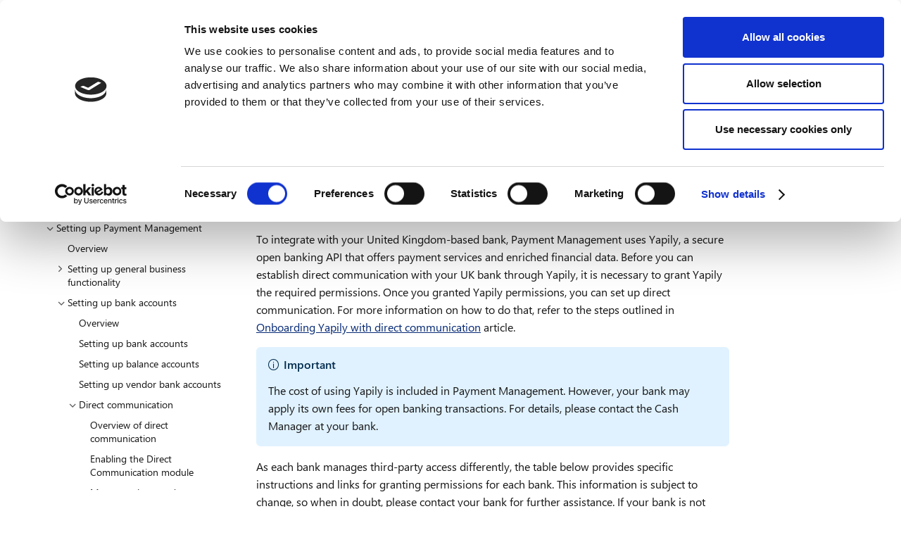

--- FILE ---
content_type: text/html; charset=UTF-8
request_url: https://docs.continia.com/en-us/continia-payment-management/setting-up-payment-management/setting-up-bank-information/direct-communication/onboarding-banks/preparing-direct-communication-through-yapily/
body_size: 22682
content:
<!DOCTYPE html><html lang="en" class="theme-undefined"><head><meta charSet="utf-8"/><meta http-equiv="x-ua-compatible" content="ie=edge"/><meta name="viewport" content="width=device-width, initial-scale=1, shrink-to-fit=no"/><meta name="generator" content="Gatsby 5.15.0"/><meta data-react-helmet="true" charSet="utf-8"/><meta data-react-helmet="true" name="viewport" content="width=device-width, initial-scale=1.0"/><meta data-react-helmet="true" name="robots" content="index, follow"/><meta data-react-helmet="true" property="og:image" content="/og-image-logo.png"/><meta data-react-helmet="true" property="og:url" content="https://docs.continia.com/en-us/continia-payment-management/setting-up-payment-management/setting-up-bank-information/direct-communication/onboarding-banks/preparing-direct-communication-through-yapily/"/><meta data-react-helmet="true" property="og:type" content="website"/><meta data-react-helmet="true" http-equiv="Cache-Control" content="no-store"/><meta data-react-helmet="true" property="og:description" content="How to grant permissions to Yapily for different banks."/><meta data-react-helmet="true" name="description" content="How to grant permissions to Yapily for different banks."/><meta data-react-helmet="true" name="word_count" content="357"/><meta name="zd-site-verification" content="d63iddnk5p9hh5fjfu50r"/><style data-href="/en-us/styles.f58c9219f4dc3334c4c8.css" data-identity="gatsby-global-css">.theme-light{--text:#171717;--text-subtle:#5e5e5e;--text-invert:#bd1515;--text-glow-high-contrast:#171717;--box-shadow-light:rgba(0,0,0,.108);--box-shadow-medium:rgba(0,0,0,.132);--box-shadow-heavy:rgba(0,0,0,.18);--box-shadow-extra-heavy:rgba(0,0,0,.22);--body-background:#fff;--body-background-medium:#fafafa;--body-background-dark:#f2f2f2;--border:#e3e3e3;--hover-base:#2e2e2e;--hover-invert:#fafafa;--border-white-high-contrast:hsla(0,0%,100%,0);--border-yellow-high-contrast:transparent;--code-highlight-background:#fff1cc;--visited:#609;--score-low-off:rgba(218,59,1,.3);--score-low:#da3b01;--score-medium-off:rgba(255,187,0,.3);--score-medium:#fb0;--score-high-off:rgba(18,135,18,.3);--score-high:#128712;--primary-base:#052975;--primary-background:#e0f2ff;--primary-background-glow-high-contrast:#e0f2ff;--primary-dark:#002b4d;--primary-hover:#00518f;--primary-active:#003a66;--primary-box-shadow:rgba(0,101,179,.3);--primary-invert:#fff;--secondary-base:#ababab;--secondary-background:#e3e3e3;--secondary-background-glow-high-contrast:#e3e3e3;--secondary-dark:#2e2e2e;--secondary-hover:#c7c7c7;--secondary-active:#c7c7c7;--secondary-box-shadow:rgba(0,0,0,.3);--secondary-invert:#000;--success-base:#128712;--success-background:#d2f9d2;--success-background-glow-high-contrast:#d2f9d2;--success-dark:#094409;--success-hover:#0f710f;--success-active:#0c5a0c;--success-box-shadow:rgba(18,135,18,.3);--success-invert:#fff;--info-base:#8763c5;--info-background:#e2daf1;--info-background-glow-high-contrast:#e2daf1;--info-dark:#38225d;--info-hover:#7045ba;--info-active:#53338a;--info-box-shadow:#e2daf1;--info-invert:#fff;--warning-base:#fb0;--warning-background:#fff1cc;--warning-background-glow-high-contrast:#fff1cc;--warning-dark:#664b00;--warning-hover:#cc9600;--warning-active:#997000;--warning-box-shadow:rgba(255,187,0,.3);--warning-invert:#000;--danger-base:#da3b01;--danger-background:#ffdacc;--danger-background-glow-high-contrast:#ffdacc;--danger-dark:#651b01;--danger-hover:#b23001;--danger-active:#7f2201;--danger-box-shadow:rgba(218,59,1,.3);--danger-invert:#fff}.theme-dark,.theme-light,:root{--colorBackgroundOverlay:#00000080;--overlay:rgba(0,0,0,.7);--tertiary-base:#454545;--tertiary-background:#171717;--tertiary-background-glow-high-contrast:#171717;--tertiary-dark:#e3e3e3;--tertiary-hover:#5e5e5e;--tertiary-active:#757575;--tertiary-box-shadow:rgba(0,101,179,.3);--tertiary-invert:#fff}.theme-dark{--text:#e3e3e3;--text-subtle:#c7c7c7;--text-invert:#2e2e2e;--text-glow-high-contrast:#e3e3e3;--box-shadow-light:hsla(0,0%,100%,.108);--box-shadow-medium:hsla(0,0%,100%,.132);--box-shadow-heavy:hsla(0,0%,100%,.18);--box-shadow-extra-heavy:hsla(0,0%,100%,.22);--body-background:#171717;--body-background-medium:#2e2e2e;--body-background-dark:#242424;--border:#454545;--hover-base:#c7c7c7;--hover-invert:#2e2e2e;--border-white-high-contrast:hsla(0,0%,100%,0);--border-yellow-high-contrast:transparent;--visited:#8278de;--score-low-off:rgba(218,59,1,.7);--score-low:#da3b01;--score-medium-off:rgba(255,187,0,.3);--score-medium:#ffc933;--score-high-off:rgba(18,135,18,.7);--score-high:#17b517;--primary-base:#4db2ff;--primary-background:#002b4d;--primary-background-glow-high-contrast:#002b4d;--primary-dark:#a3d7ff;--primary-hover:#0091ff;--primary-active:#0065b3;--primary-box-shadow:rgba(0,101,179,.3);--primary-invert:#000;--secondary-base:#757575;--secondary-background:#2e2e2e;--secondary-background-glow-high-contrast:#2e2e2e;--secondary-dark:#e3e3e3;--secondary-hover:#919191;--secondary-active:#ababab;--secondary-box-shadow:rgba(0,0,0,.7);--secondary-invert:#fff;--success-base:#128712;--success-background:#094409;--success-background-glow-high-contrast:#094409;--success-dark:#d2f9d2;--success-hover:#17b517;--success-active:#4ae84a;--success-box-shadow:rgba(18,135,18,.7);--success-invert:#000;--info-base:#8763c5;--info-background:#38225d;--info-background-glow-high-contrast:#38225d;--info-dark:#e2daf1;--info-hover:#9b7dcf;--info-active:#a98fd6;--info-box-shadow:rgba(38,23,63,.7);--info-invert:#fff;--warning-base:#fb0;--warning-background:#664b00;--warning-background-glow-high-contrast:#664b00;--warning-dark:#fff1cc;--warning-hover:#ffc933;--warning-active:#ffd666;--warning-box-shadow:rgba(255,187,0,.7);--warning-invert:#000;--danger-base:#da3b01;--danger-background:#651b01;--danger-background-glow-high-contrast:#651b01;--danger-dark:#ffdacc;--danger-hover:#fe571b;--danger-active:#fe8f67;--danger-box-shadow:rgba(218,59,1,.7);--danger-invert:#fff}.theme-dark,.theme-high-contrast{--code-highlight-background:#0c5a0c}.theme-high-contrast{--text:#fff;--text-subtle:#fff;--text-invert:#000;--text-glow-high-contrast:#ff0;--box-shadow-light:hsla(0,0%,100%,0);--box-shadow-medium:hsla(0,0%,100%,0);--box-shadow-heavy:hsla(0,0%,100%,0);--box-shadow-extra-heavy:hsla(0,0%,100%,0);--overlay:#fff;--body-background:#000;--body-background-medium:#000;--body-background-dark:#000;--border:#fff;--hover-base:#ff0;--hover-invert:#000;--border-white-high-contrast:#fff;--border-yellow-high-contrast:#ff0;--visited:#3cff00;--score-low-off:#b23001;--score-low:#ffdacc;--score-medium-off:rgba(255,187,0,.7);--score-medium:#ffe499;--score-high-off:#0f710f;--score-high:#d2f9d2;--primary-base:#ff0;--primary-background:#000;--primary-background-glow-high-contrast:#ff0;--primary-dark:#ff0;--primary-hover:#ff3;--primary-active:#ff3;--primary-box-shadow:#fff;--primary-invert:#000;--secondary-base:#e3e3e3;--secondary-background:#000;--secondary-background-glow-high-contrast:#5e5e5e;--secondary-dark:#e3e3e3;--secondary-hover:#c7c7c7;--secondary-active:#c7c7c7;--secondary-box-shadow:#e3e3e3;--secondary-invert:#000;--tertiary-base:#fff;--tertiary-background:#000;--tertiary-background-glow-high-contrast:#fff;--tertiary-dark:#fff;--tertiary-hover:#e3e3e3;--tertiary-active:#e3e3e3;--tertiary-box-shadow:#fff;--tertiary-invert:#000;--success-base:#a5f3a5;--success-background:#000;--success-background-glow-high-contrast:#a5f3a5;--success-dark:#d2f9d2;--success-hover:#d2f9d2;--success-active:#d2f9d2;--success-box-shadow:#fff;--success-invert:#000;--info-base:#c6b5e3;--info-background:#000;--info-background-glow-high-contrast:#c6b5e3;--info-dark:#e2daf1;--info-hover:#e2daf1;--info-active:#e2daf1;--info-box-shadow:#fff;--info-invert:#000;--warning-base:#ffe499;--warning-background:#000;--warning-background-glow-high-contrast:#ffe499;--warning-dark:#fff1cc;--warning-hover:#e2daf1;--warning-active:#e2daf1;--warning-box-shadow:#fff;--warning-invert:#000;--danger-base:#feb49a;--danger-background:#000;--danger-background-glow-high-contrast:#feb49a;--danger-dark:#ffdacc;--danger-hover:#ffdacc;--danger-active:#ffdacc;--danger-box-shadow:#fff;--danger-invert:#000}@font-face{font-family:SegoeUI;font-style:normal;font-weight:400;src:url(/fonts/segoe-ui/normal/latest.eot);src:local("Segoe UI"),url(/fonts/segoe-ui/normal/latest.woff2) format("woff2"),url(/fonts/segoe-ui/normal/latest.woff) format("woff"),url(/fonts/segoe-ui/normal/latest.ttf) format("ttf")}@font-face{font-family:SegoeUI;font-style:normal;font-weight:600;src:url(/fonts/segoe-ui/semibold/latest.eot);src:local("Segoe UI"),url(/fonts/segoe-ui/semibold/latest.woff2) format("woff2"),url(/fonts/segoe-ui/semibold/latest.woff) format("woff"),url(/fonts/segoe-ui/semibold/latest.ttf) format("ttf")}@font-face{font-family:SegoeUI;font-style:normal;font-weight:700;src:url(/fonts/segoe-ui/bold/latest.eot);src:local("Segoe UI"),url(/fonts/segoe-ui/bold/latest.woff2) format("woff2"),url(/fonts/segoe-ui/bold/latest.woff) format("woff"),url(/fonts/segoe-ui/bold/latest.ttf) format("ttf")}@font-face{font-family:alliance_no\.2bold;font-style:normal;font-weight:400;src:url(/fonts/alliance2/AllianceNo2-Bold.woff2) format("woff2"),url(/fonts/alliance2/AllianceNo2-Bold.woff) format("woff")}@font-face{font-family:alliance_no\.2regular;font-style:normal;font-weight:400;src:url(/fonts/alliance2/AllianceNo2-Regular.woff2) format("woff2"),url(/fonts/alliance2/AllianceNo2-Regular.woff) format("woff")}@font-face{font-family:alliance_no\.1regular;font-style:normal;font-weight:400;src:url(/fonts/alliance2/AllianceNo1-Regular.woff2) format("woff2"),url(/fonts/alliance2/AllianceNo1-Regular.woff) format("woff")}@font-face{font-display:block;font-family:continia-icons;font-style:normal;font-weight:400;src:url(/fonts/continia-icons.ttf?n3a8lq) format("truetype"),url(/fonts/continia-icons.woff?n3a8lq) format("woff"),url(/fonts/continia-icons.svg?n3a8lq#continia-icons) format("svg")}i{speak:none;-webkit-font-smoothing:antialiased;-moz-osx-font-smoothing:grayscale;font-family:continia-icons!important;font-style:normal;font-variant:normal;font-weight:400;line-height:1;text-transform:none}.icon-print:before{content:""}.icon-arrow-down:before{content:""}.icon-arrow-left:before{content:""}.icon-arrow-right:before{content:""}.icon-arrow-up:before{content:""}.icon-caution:before{content:""}.icon-chevron-down:before{content:""}.icon-chevron-left:before{content:""}.icon-chevron-right:before{content:""}.icon-chevron-up:before{content:""}.icon-content:before{content:""}.icon-filter:before{content:""}.icon-globe:before{content:""}.icon-info:before{content:""}.icon-link:before{content:""}.icon-theme:before{content:""}.icon-thumbs-down-filled:before{content:""}.icon-thumbs-down-outlined:before{content:""}.icon-thumbs-down:before{content:""}.icon-thumbs-up-filled:before{content:""}.icon-thumbs-up-outlined:before{content:""}.icon-thumbs-up:before{content:""}.icon-tip:before{content:""}.icon-warning-2:before{content:""}.icon-warning:before{content:""}.icon-zoom:before{content:""}.icon-cross:after,.icon-cross:before{background-color:currentColor;border:1px solid transparent;content:"";display:block;left:50%;position:absolute;top:50%;transform:translate(-50%) translateY(-50%) rotate(45deg);transform-origin:50%}.icon-cross:after,.icon-cross:before{background-color:#000;content:"";height:13px;left:50%;position:absolute;top:50%}.icon-cross:before{transform:translate(-50%,-50%) rotate(45deg)}.icon-cross:after{transform:translate(-50%,-50%) rotate(-45deg)}.icon-cross{align-items:center;background:transparent;border:none;display:flex;height:30px;position:relative;width:30px}.theme-dark .icon-cross:after,.theme-dark .icon-cross:before{background-color:#e3e3e3}@font-face{font-family:docons;font-style:normal;font-weight:400;src:url(/fonts/docons/docons.fc2a1056.eot);src:url(/fonts/docons/docons.fc2a1056.eot) format("embedded-opentype"),url(/fonts/docons/docons.2e4974ff.woff2) format("woff2"),url(/fonts/docons/docons.de5df5a8.woff) format("woff"),url(/fonts/docons/docons.1ac7f1ea.ttf) format("truetype")}.docon{-webkit-font-smoothing:antialiased;-moz-osx-font-smoothing:grayscale;direction:ltr;display:inline-block;font-family:docons;font-size:inherit;font-style:normal;font-variant:normal;font-weight:400;line-height:16px;text-align:center;text-transform:none}.docon-more:before{content:""}.docon-settings:before{content:""}.docon-people:before{content:""}.docon-link:before{content:""}.docon-filter:before{content:""}.docon-search:before{content:""}.docon-share:before{content:""}.docon-lock:before{content:""}.docon-check-mark:before{content:""}.docon-delete:before{content:""}.docon-play:before{content:""}.docon-calendar:before{content:""}.docon-enhance-pop:before{content:""}.docon-flag:before{content:""}.docon-location-circle:before{content:""}.docon-home:before{content:""}.docon-location:before{content:""}.docon-view:before{content:""}.docon-download:before{content:""}.docon-upload:before{content:""}.docon-dislike:before{content:""}.docon-like:before{content:""}.docon-world:before{content:""}.docon-clock:before{content:""}.docon-reply:before{content:""}.docon-clear-night:before{content:""}.docon-asterisk:before{content:""}.docon-lightbulb:before{content:""}.docon-website:before{content:""}.docon-section:before{content:""}.docon-developer-tools:before{content:""}.docon-web-components:before{content:""}.docon-feedback:before{content:""}.docon-single-bookmark:before{content:""}.docon-single-bookmark-solid:before{content:""}.docon-cloud-import-export:before{content:""}.docon-text-document:before{content:""}.docon-arrow-up-right:before{content:""}.docon-arrow-up8:before{content:""}.docon-arrow-down8:before{content:""}.docon-medium-monogram-logo:before{content:""}.docon-blog:before{content:""}.docon-deploy:before{content:""}.docon-more-vertical:before{content:""}.docon-circle-addition:before{content:""}.docon-circle-addition-solid:before{content:""}.docon-file-code:before{content:""}.docon-asterisk-solid:before{content:""}.docon-like-solid:before{content:""}.docon-dislike-solid:before{content:""}.docon-pod-cast:before{content:""}.docon-dictionary-download:before{content:""}.docon-set-history-status:before{content:""}.docon-reading-settings:before{content:""}.docon-filter-settings:before{content:""}.docon-inspect:before{content:""}.docon-enter-mode:before{content:""}.docon-wechat:before{content:""}.docon-weibo:before{content:""}.docon-brand-linkedin:before{content:"＀"}.docon-feed:before{content:"！"}.docon-check:before{content:"＂"}.docon-feedback-positive-outline:before{content:"＃"}.docon-math-multiply:before{content:"＄"}.docon-octicon-smiley:before{content:"＆"}.docon-power:before{content:"＇"}.docon-terminal:before{content:"（"}.docon-status-info-outline:before{content:"）"}.docon-navigate-refresh:before{content:"＊"}.docon-sharing:before{content:"＋"}.docon-exit-mode:before{content:"，"}.docon-octicon-issue-closed:before{content:"－"}.docon-octicon-issue-opened:before{content:"．"}.docon-edit-outline:before{content:"／"}.docon-sun:before{content:"０"}.docon-locale-globe:before{content:"１"}.docon-status-warning-outline:before{content:"２"}.docon-status-success-outline:before{content:"３"}.docon-brand-facebook:before{content:"４"}.docon-brand-github:before{content:"６"}.docon-status-error-outline:before{content:"７"}.docon-arrow-up-left:before{content:"８"}.docon-arrow-right:before{content:"９"}.docon-code-lang:before{content:"；"}.docon-brand-twitter:before{content:"＜"}.docon-edit-copy:before{content:"＝"}.docon-editor-list-bullet:before{content:"＞"}.docon-octicon-plus-small:before{content:"？"}.docon-arrow-down:before{content:"＠"}.docon-arrow-left:before{content:"Ａ"}.docon-status-waiting:before{content:"Ｂ"}.docon-comment-lines:before{content:"Ｄ"}.docon-comment-outline:before{content:"Ｅ"}.docon-mail-message-fill:before{content:"Ｇ"}.docon-math-minus:before{content:"Ｈ"}.docon-math-plus:before{content:"Ｉ"}.docon-math-plus-light:before{content:"Ｊ"}.docon-user:before{content:"Ｌ"}.docon-navigate-external:before{content:"Ｍ"}.docon-play-fill:before{content:"Ｎ"}.docon-menu:before{content:"Ｏ"}.docon-navigate-close:before{content:"Ｐ"}.docon-chevron-up-light:before{content:"Ｑ"}.docon-chevron-left-light:before{content:"Ｒ"}.docon-chevron-down-light:before{content:"Ｓ"}.docon-chevron-right-light:before{content:"Ｔ"}.docon-status-failure-outline:before{content:"Ｕ"}.docon-star:before{content:"Ｖ"}.docon-star-half:before{content:"Ｗ"}.docon-star-outline:before{content:"Ｘ"}.docon-topic-architecture:before{content:"Ｙ"}.docon-topic-deploy:before{content:"｀"}.docon-topic-download:before{content:"ａ"}.docon-topic-get-started:before{content:"ｂ"}.docon-topic-how-to-guide:before{content:"ｃ"}.docon-topic-learn:before{content:"ｄ"}.docon-topic-overview:before{content:"ｅ"}.docon-topic-quickstart:before{content:"ｆ"}.docon-topic-tutorial:before{content:"ｇ"}.docon-topic-whats-new:before{content:"ｈ"}.docon-topic-reference:before{content:"ｉ"}.docon-topic-concept:before{content:"ｐ"}.docon-topic-video:before{content:"ｑ"}.docon-telescope:before{content:"ｒ"}.docon-topic-sample:before{content:"ｓ"}.docon-question-circle-solid:before{content:"ｔ"}.docon-book-solid:before{content:"ｕ"}.docon-tag-circle-solid:before{content:"ｖ"}.docon-lightbulb-regular:before{content:"ｗ"}.docon-brand-dev-to:before{content:"ｘ"}.docon-brand-instagram:before{content:"ｙ"}.docon-brand-stack-overflow:before{content:"｠"}.docon-brand-twitch:before{content:"｡"}.docon-brand-youtube:before{content:"｢"}.docon-brand-stack-overflow-solid:before{content:"｣"}.docon-book-open:before{content:"ｦ"}html{-ms-text-size-adjust:100%;font-family:sans-serif}body{margin:0}article,aside,details,figcaption,figure,footer,header,hgroup,main,menu,nav,section,summary{display:block}audio,canvas,progress,video{display:inline-block;vertical-align:baseline}audio:not([controls]){display:none;height:0}[hidden],template{display:none}a{background-color:transparent}a:active,a:hover{outline:0}abbr[title]{border-bottom:1px dotted}b,strong{font-weight:600}dfn{font-style:italic}h1{font-size:2em;margin:.67em 0}mark{background:#ff0;color:#000}small{font-size:80%}sub,sup{font-size:75%;line-height:0;position:relative;vertical-align:baseline}sup{top:-.5em}sub{bottom:-.25em}img{border:0}svg:not(:root){overflow:hidden}figure{margin:1em 40px}hr{box-sizing:content-box;height:0}pre{overflow:auto}code,kbd,pre,samp{font-family:monospace,monospace;font-size:1em}button,input,optgroup,select,textarea{color:inherit;font:inherit;margin:0}button{overflow:visible}button,select{text-transform:none}button,html input[type=button],input[type=reset],input[type=submit]{-webkit-appearance:button;cursor:pointer}button[disabled],html input[disabled]{cursor:default}button::-moz-focus-inner,input::-moz-focus-inner{border:0;padding:0}input{line-height:normal}input[type=checkbox],input[type=radio]{box-sizing:border-box;padding:0}input[type=number]::-webkit-inner-spin-button,input[type=number]::-webkit-outer-spin-button{height:auto}input[type=search]{-webkit-appearance:textfield;box-sizing:content-box}input[type=search]::-webkit-search-cancel-button,input[type=search]::-webkit-search-decoration{-webkit-appearance:none}fieldset{border:1px solid silver;margin:0 2px;padding:.35em .625em .75em}legend{border:0;padding:0}textarea{overflow:auto}optgroup{font-weight:700}td,th{padding:0}*{box-sizing:border-box}ul{list-style:none}blockquote,body,dd,dl,dt,fieldset,figure,h1,h2,h3,h4,h5,h6,hr,html,iframe,legend,li,ol,p,pre,textarea,ul{margin:0;padding:0}img{display:block}:root{--right-sidebar-width:0}@media(min-width:67.75em){:root{--right-sidebar-width:230px}}@media(min-width:112.1875em){:root{--right-sidebar-width:300px}}html{-moz-osx-font-smoothing:grayscale;-webkit-text-size-adjust:100%;-moz-text-size-adjust:100%;text-size-adjust:100%;box-sizing:border-box;font-size:16px;min-height:100vh;overflow-x:hidden;overflow-y:scroll;scroll-behavior:smooth;text-rendering:optimizeLegibility}body,html{-webkit-font-smoothing:antialiased}body,html{font-family:Segoe UI,SegoeUI,Segoe WP,Helvetica Neue,Helvetica,Tahoma,Arial,sans-serif;font-weight:400;text-rendering:optimizeLegibility}body{background:#fff;background:var(--body-background);color:#171717;color:var(--text);display:flex;flex:1 1 100%;flex-direction:column;line-height:160%;min-height:100vh}a,button,input,li{outline:0!important}::-webkit-scrollbar{width:14px}::-webkit-scrollbar-track{background:#f2f2f2;background:var(--body-background-dark)}::-webkit-scrollbar-thumb{background:#e3e3e3;background:var(--border);border:3px solid var(--body-background-dark);border-radius:6px}:focus{outline:none}.outer-padding{padding-left:1rem;padding-right:1rem}@media(min-width:53.75em){.outer-padding{padding-left:1.5rem;padding-right:1.5rem}}@media(min-width:67.75em){.outer-padding{padding-left:5vw;padding-right:5vw}}@media(min-width:112.1875em){.outer-padding{padding-left:calc(50% - 800px);padding-right:calc(50% - 800px)}}.is-visually-hidden{clip:rect(1px,1px,1px,1px);word-wrap:normal;border:0;clip-path:inset(50%);height:1px;margin:-1px;overflow:hidden;padding:0;position:absolute;width:1px}@media(max-width:53.74em){.is-hidden-mobile{display:none!important}.is-hidden-tablet{display:none}}#gatsby-focus-wrapper{display:flex;flex-direction:column;min-height:100vh}.main-container{flex:1 1}.main-container-inner{display:flex;margin-left:-1rem;margin-right:-1rem;padding-bottom:1.5rem}@media(min-width:53.75em){.main-container-inner{margin-left:-1.5rem;margin-right:-1.5rem}}@media(max-width:53.74em){.main-container-inner{justify-content:center;margin-left:0;margin-right:0}.main-container-inner .main-content{padding-top:1.5rem}}.left-navigation{display:none;padding:1.5rem;width:33.3333%}@media(min-width:53.75em){.left-navigation{display:block;width:33.33333%}}@media(min-width:67.75em){.left-navigation{width:25%}}.main-content{display:flex;padding:0;width:100%}.main-content article{flex:1 1;padding:0;width:calc(100% - var(--right-sidebar-width))}@media(min-width:53.75em){.main-content{width:66.66667%}.main-content article{padding:1.5rem}}@media(min-width:67.75em){.main-content{width:75%}}.right-sidebar{display:none;padding:1.5rem;width:20%}.right-sidebar .right-sidebar-inner{min-width:calc(100% - var(--right-sidebar-width))}@media(min-width:67.75em){.right-sidebar{display:block}}.CookieDeclarationDialogText,.CookieDeclarationIntro{display:none}.CookieDeclaration{margin-top:6rem}table:has(td[rowspan]) td:empty:not([rowspan]){display:none}.max-content{max-width:calc(960px + 2rem);width:90%}@media(min-width:53.75em){.max-content{max-width:calc(960px + 3rem)}}@media(min-width:67.75em){.max-content{max-width:calc(960px + 10vw)}}@media(min-width:112.1875em){.max-content{max-width:calc(100vw - 400px)}}.cookie-consent{background-color:#f2f2f2;background-color:var(--body-background-dark);color:#171717;color:var(--text-glow-high-contrast);display:block;margin:0;padding:.75em 0}.cookie-consent .inner{justify-content:space-between}.cookie-consent .inner,.cookie-consent .inner .message{align-items:center;display:flex}.cookie-consent .inner .message i{font-size:24px}.cookie-consent .inner .message>div{font-size:13px;line-height:16px;margin-left:1em;margin-right:1.5em}.cookie-consent .inner .message a{font-size:13px}@media(max-width:53.74em){.cookie-consent .inner .message{flex-direction:column}.cookie-consent .inner .message>div{align-items:flex-start}.cookie-consent .inner .message>a{align-self:flex-end}}.legacy-cookie-consent{background-color:#f2f2f2;background-color:var(--body-background-dark);color:#171717;color:var(--text-glow-high-contrast);display:block;margin:0;padding:.75em 0}.legacy-cookie-consent .inner{justify-content:space-between}.legacy-cookie-consent .inner,.legacy-cookie-consent .inner>div{align-items:center;display:flex}.legacy-cookie-consent .inner i{font-size:24px}.legacy-cookie-consent .inner span{font-size:13px;margin-left:1em;margin-right:1.5em}.legacy-cookie-consent a{font-size:13px}.cookie-consent .buttons,.modal-wrapper .modal .buttons{align-items:center;display:flex;justify-content:flex-end;min-width:40%}.cookie-consent .buttons button,.modal-wrapper .modal .buttons button{background-color:#ebebeb;border:none;color:#000;cursor:pointer;font-family:Segoe UI,SegoeUI,Arial,sans-serif;font-size:15px;font-style:normal;font-weight:400;line-height:20px;margin:4px;min-height:36px;min-width:150px;padding:5px;text-align:center;vertical-align:top}.cookie-consent .buttons button:hover,.modal-wrapper .modal .buttons button:hover{background-color:#dbdbdb;border:none;box-shadow:0 4px 10px rgba(0,0,0,.25);color:#000}.cookie-consent .buttons button.primary,.cookie-consent .buttons button.primary:hover,.modal-wrapper .modal .buttons button.primary,.modal-wrapper .modal .buttons button.primary:hover{background-color:#052975;background-color:var(--primary-base);color:#fff;color:var(--primary-invert)}.cookie-consent .buttons button.primary:hover,.modal-wrapper .modal .buttons button.primary:hover{box-shadow:0 4px 10px rgba(0,0,0,.25)}.modal-wrapper{background-color:hsla(0,0%,100%,.6);bottom:0;left:0;position:fixed;right:0;top:0;z-index:100}.modal-wrapper .modal{background-color:#fff;border:1px solid #0067b8;margin-bottom:40px;margin-left:auto;margin-right:auto;position:relative;top:8%;width:640px}.modal-wrapper .modal .inner{box-sizing:border-box;padding:2rem}.modal-wrapper .modal h1{font-size:20px;font-weight:600;line-height:24px;margin-bottom:12px;margin-top:0}.modal-wrapper .modal h2{font-size:18px;font-style:normal;font-weight:600;line-height:24px;margin-bottom:0;margin-top:36px;padding:0}.modal-wrapper .modal p{font-size:15px;line-height:20px;margin-bottom:13px;margin-top:0}.modal-wrapper .modal .scrollable-content{height:446px;overflow:auto}.modal-wrapper .modal .radio-buttons{display:flex}.modal-wrapper .modal .radio-buttons button.radio{align-items:center;border:none;cursor:pointer;display:flex;margin-bottom:13px;margin-right:34px;padding:3px;position:relative}.modal-wrapper .modal .radio-buttons button.radio span{display:inline-block;font-size:15px;line-height:20px;padding-left:8px}.modal-wrapper .modal .radio-buttons button.radio:before{background-color:#fff;border:1px solid #000;border-radius:50%;content:"";display:block;height:19px;width:19px}.modal-wrapper .modal .radio-buttons button.radio.selected:after{background-color:#000;border-radius:50%;content:"";display:block;height:9px;left:9px;position:absolute;top:9px;width:9px}.modal-wrapper .modal .close-btn{align-items:center;background-color:#fff;border:none;color:#666;cursor:pointer;display:flex;float:right;font-family:Segoe UI,SegoeUI,Arial,sans-serif;font-size:13px;font-style:normal;font-weight:400;line-height:13px;margin:2px;padding:12px;text-align:center;z-index:1}.modal-wrapper .modal .buttons{display:flex;margin-bottom:8px;margin-top:20px}.modal-wrapper .modal .buttons button{flex:1 1}.theme-dark .cookie-consent .buttons button{background-color:#171717;border:1px solid #c7c7c7;color:#e3e3e3}.theme-dark .cookie-consent .buttons button:hover{background-color:#2e2e2e;border:1px solid #c7c7c7;box-shadow:none;color:#e3e3e3}.theme-dark .modal-wrapper{background-color:rgba(0,0,0,.6)}.theme-dark .modal-wrapper .modal{background-color:#171717;border:1px solid #4db2ff}.theme-dark .modal-wrapper .modal .close-btn{background-color:#171717;color:#e3e3e3}.theme-high-contrast .cookie-consent .buttons button{background-color:#000;border:1px solid #fff;color:#fff}.theme-high-contrast .cookie-consent .buttons button:hover{background-color:#000;border:1px solid #ff0;box-shadow:none;color:#fff}.theme-high-contrast .modal-wrapper{background-color:rgba(0,0,0,.6)}.input,.textarea{align-items:center;appearance:none;background-color:hsla(0,0%,100%,.999);background-color:#fff;background-color:var(--body-background);border:1px solid #e3e3e3;border:1px solid var(--border);border-radius:4px;box-shadow:inset 0 1px 2px rgba(0,0,0,.108);box-shadow:inset 0 1px 2px var(--box-shadow-light);color:#171717;color:var(--text);display:inline-flex;font-size:1rem;height:2.25em;justify-content:flex-start;line-height:1.5;max-width:100%;padding:calc(.375em - 1px) calc(.625em - 1px);position:relative;vertical-align:top;width:100%}.input.is-small,.textarea.is-small{border-radius:2px;font-size:.875rem}.input.has-icon-left,.textarea.has-icon-left{padding-left:2.25em}.input:hover,.textarea:hover{border-color:#052975;border-color:var(--primary-base)}.input:active,.input:focus,.textarea:active,.textarea:focus{border-color:#052975;border-color:var(--primary-base);box-shadow:0 0 0 .125rem #052975;box-shadow:0 0 0 .125rem var(--primary-base);outline:none!important}input,textarea{outline:none!important}.select{align-items:center;background-color:hsla(0,0%,100%,.999);background-color:#fff;background-color:var(--body-background);border:1px solid #e3e3e3;border:1px solid var(--border);box-shadow:inset 0 1px 2px rgba(0,0,0,.108);box-shadow:inset 0 1px 2px var(--box-shadow-light);color:#171717;color:var(--text);display:inline-flex;font-size:1rem;height:2.25em;justify-content:flex-start;line-height:1.5;max-width:100%;padding:calc(.375em - 1px) calc(3em - 1px) calc(.375em - 1px) calc(.625em - 1px);position:relative;vertical-align:top;width:100%}.select:active,.select:focus{border-color:#052975;border-color:var(--primary-base);box-shadow:0 0 0 .125rem #052975;box-shadow:0 0 0 .125rem var(--primary-base);outline:none!important}.checkmark{align-items:center;color:#171717;color:var(--text);display:inline-flex;font-size:1rem;line-height:1.5;vertical-align:top}.checkmark input{accent-color:var(--primary-base)!important;height:14px;margin-right:.3rem;width:14px}.table-filters{display:flex;flex-wrap:wrap;gap:1rem;margin-bottom:2rem;margin-top:2rem}.checkmark-filter,.dropdown-filter,.input,.search-filter{flex-basis:calc(33% - 1rem);flex-grow:1;flex-shrink:1;min-width:200px}.search-filter{min-width:100%}.feedback-modal.fui-DialogSurface{background-color:#fff;background-color:var(--primary-invert);border-radius:6px}.feedback-modal h3{font-size:1.5rem;margin-top:0}.feedback-modal .cross{position:absolute;right:1rem;top:1rem}.feedback-modal-actions{align-items:center;display:flex;justify-content:space-between;margin-top:1rem;width:100%}.feedback-modal .textarea{height:100px}.feedback-modal .textarea:active,.feedback-modal .textarea:focus{border-color:var(--primary);box-shadow:none}.feedback-modal .checkmark input{accent-color:var(--primary-base)!important;height:18px;margin-right:.3rem;width:18px}.feedback-modal .feedback-modal-ratings{display:flex;gap:.5rem}.feedback-modal .icon{margin-right:.5rem}.feedback-modal .button-feedback{border-color:var(--primary-base);color:var(--primary-base)}.feedback-modal .button-feedback.active{background-color:var(--primary-base);color:var(--primary-invert)}header{align-items:stretch;border-bottom:1px solid #e3e3e3;border-bottom:1px solid var(--border);display:flex;height:54px;justify-content:space-between;position:relative}@media(max-width:53.74em){header{padding-right:0!important}}header .logo{align-items:center;display:flex;justify-content:center}header .logo img{height:25px;width:auto}header nav.nav-bar{align-items:stretch;display:none}@media(min-width:53.75em){header nav.nav-bar{display:flex}}header nav.nav-bar ul{align-items:stretch;display:flex}header nav.nav-bar ul li{align-items:center;display:flex;flex-shrink:0}header nav.nav-bar ul li.has-spacing{margin:0 .5rem}header nav.nav-bar ul li a{align-items:center;align-self:stretch;background-color:transparent;border:none;color:#171717;color:var(--text);cursor:pointer;display:flex;flex-grow:0;flex-shrink:0;font-size:.875rem;justify-content:center;line-height:normal;min-width:54px;outline-offset:-.125rem!important;padding:0 .5rem;text-decoration:none!important;white-space:nowrap}header nav.nav-bar ul li a span{position:relative}header nav.nav-bar ul li a.title span{font-size:1.125rem;font-weight:600;line-height:1.125}header nav.nav-bar ul li a.title:before{border-left:2px solid #5e5e5e;border-left-color:var(--text-subtle);content:"";display:inline-block;height:1.5rem;margin-left:.5rem;margin-right:1rem}header nav.nav-bar ul li a.is-active>span:after,header nav.nav-bar ul li a:hover>span:after{border-left-bottom:#171717;border-left-bottom:var(--text);border-bottom:2px solid;bottom:-.125rem;content:"";display:block;left:0;position:absolute;right:0}header nav.nav-bar ul li a.is-active,header nav.nav-bar ul li a:active,header nav.nav-bar ul li a:visited{color:#171717;color:var(--text)}header .nav-bar-spacer{display:none;flex-grow:1;flex-shrink:1}@media(min-width:53.75em){header .nav-bar-spacer{display:block}}header button.burger{border:none;cursor:pointer;display:block;height:100%;outline-offset:-.125rem!important;position:relative;width:54px}@media(min-width:53.75em){header button.burger{display:none}}header button.burger span{border-top:1px solid;display:block;height:1px;height:1.5px;left:calc(50% - 8px);position:absolute;transform-origin:center;transition-duration:86ms;transition-property:background-color,opacity,transform;transition-timing-function:ease-out;width:16px}header button.burger span:first-child{top:calc(50% - 6px)}header button.burger span:nth-child(2){top:calc(50% - 1px)}header button.burger span:nth-child(3){top:calc(50% + 4px)}header.show-search .search-btn,header.show-search nav{display:none}header.show-search .search-form{align-items:center;display:flex;flex-grow:10;flex-shrink:10;justify-items:stretch}header.show-search .search-form .form{flex:1 1}@media(max-width:53.74em){header.show-search .logo{display:none}}header .mobile-drawer{background-color:rgba(0,0,0,.5);bottom:0;left:0;margin:0;padding:0;position:fixed;right:0;top:0;width:100%;z-index:1000}header .mobile-drawer .inner{background-color:#fff;background-color:var(--body-background);bottom:0!important;display:flex;flex-direction:column;margin:0!important;max-height:100vh!important;max-width:100%!important;position:absolute;right:0;top:0!important;width:320px!important}header .mobile-drawer .inner .buttons{align-items:stretch}header .mobile-drawer .inner .mobile-header{align-items:stretch;border-bottom:1px solid #e3e3e3;border-bottom:1px solid var(--border);display:flex;height:54px;justify-content:space-between;min-height:54px}header .mobile-drawer .inner .mobile-header h3{font-size:100%;margin:0;padding:1rem}header .mobile-drawer .inner .mobile-header .search-form{max-width:100%}header .mobile-drawer .inner .mobile-header .search-form .search-field button{display:none}header .mobile-drawer .inner .mobile-header .search-form .search-field input{margin-left:1rem}header .mobile-drawer .inner .mobile-header .search{background:none;border:none}header .mobile-drawer .inner .mobile-header .cancel{background:none;border:none;font-size:.875rem;margin-right:1rem}header .mobile-drawer .inner .mobile-header button{background-color:#fafafa;background-color:var(--body-background-medium);border:none;border-left:1px solid #e3e3e3;border-left:1px solid var(--border);color:#171717;color:var(--text);padding:0 1rem}header .mobile-drawer .inner .mobile-header button.close span{background-color:#171717;background-color:var(--text);display:block;height:2px;width:15px}header .mobile-drawer .inner .mobile-header button.close span:first-of-type{transform:translateY(1px) rotate(45deg)}header .mobile-drawer .inner .mobile-header button.close span:last-of-type{transform:translateY(-1px) rotate(-45deg)}header .mobile-drawer .inner nav.mobile-nav ul li .header,header .mobile-drawer .inner nav.mobile-nav ul li a,header .mobile-drawer .inner nav.mobile-nav ul li button{align-items:center;align-self:stretch;background-color:transparent;border:none;color:#171717;color:var(--text);cursor:pointer;display:flex;flex-grow:0;flex-shrink:0;font-size:.875rem;justify-content:space-between;line-height:normal;min-width:54px;outline-offset:-.125rem!important;padding:1rem;text-decoration:none!important;white-space:nowrap;width:100%}header .mobile-drawer .inner nav.mobile-nav ul li .header.subheader,header .mobile-drawer .inner nav.mobile-nav ul li a.subheader,header .mobile-drawer .inner nav.mobile-nav ul li button.subheader{border-bottom:1px solid #e3e3e3;border-bottom:1px solid var(--border);font-weight:600;justify-content:flex-start}header .mobile-drawer .inner nav.mobile-nav ul li .header.subheader span,header .mobile-drawer .inner nav.mobile-nav ul li a.subheader span,header .mobile-drawer .inner nav.mobile-nav ul li button.subheader span{padding-left:7px}header .mobile-drawer .inner nav.mobile-nav ul li .header{cursor:default}header .mobile-drawer .inner nav.mobile-nav ul li .header h2{font-size:1rem;font-weight:600;margin:0}nav.sub-navigation{align-items:stretch;border-bottom:1px solid #e3e3e3;border-bottom:1px solid var(--border);display:none;height:54px;min-height:54px;position:relative}@media(min-width:53.75em){nav.sub-navigation{display:flex}}nav.sub-navigation ul{align-items:stretch;display:flex}nav.sub-navigation ul li{align-items:center;display:flex;flex-shrink:0;position:relative}nav.sub-navigation ul li a,nav.sub-navigation ul li button{align-items:center;align-self:stretch;background-color:transparent;border:none;color:#171717;color:var(--text);cursor:pointer;display:flex;flex-grow:0;flex-shrink:0;font-size:.875rem;justify-content:center;line-height:normal;min-width:54px;outline-offset:-.125rem!important;padding:0 .5rem;text-decoration:none!important;white-space:nowrap}nav.sub-navigation ul li a span,nav.sub-navigation ul li button span{position:relative}nav.sub-navigation ul li a.expanded,nav.sub-navigation ul li button.expanded{background-color:#fafafa;background-color:var(--body-background-medium)}nav.sub-navigation ul li a i.icon,nav.sub-navigation ul li button i.icon{color:#5e5e5e;color:var(--text-subtle);font-size:.75rem;margin-left:auto;padding-left:.25rem}nav.sub-navigation ul li a.title,nav.sub-navigation ul li button.title{padding-bottom:.25rem!important;padding-left:0}nav.sub-navigation ul li a.title span,nav.sub-navigation ul li button.title span{font-size:1.125rem;font-weight:600;line-height:1.125}nav.sub-navigation ul li a.is-active>span:after,nav.sub-navigation ul li a:hover>span:after,nav.sub-navigation ul li button.is-active>span:after,nav.sub-navigation ul li button:hover>span:after{border-left-bottom:#171717;border-left-bottom:var(--text);border-bottom:2px solid;bottom:-.125rem;content:"";display:block;left:0;position:absolute;right:0}nav.sub-navigation ul li a.is-active,nav.sub-navigation ul li a:active,nav.sub-navigation ul li a:visited,nav.sub-navigation ul li button.is-active,nav.sub-navigation ul li button:active,nav.sub-navigation ul li button:visited{color:#171717;color:var(--text)}nav.sub-navigation ul li .dropdown{background-color:#fafafa;background-color:var(--body-background-medium);border:1px solid #e3e3e3;border:1px solid var(--border);box-shadow:0 6.4px 14.4px 0 rgba(0,0,0,.108);box-shadow:0 6.4px 14.4px 0 var(--box-shadow-light);display:flex;flex-direction:column;left:0;position:absolute;top:100%;white-space:nowrap;width:auto;z-index:200}nav.sub-navigation ul li .dropdown>li{align-items:center;display:flex;flex-shrink:0;justify-content:stretch}nav.sub-navigation ul li .dropdown>li a{flex:1 1;justify-content:flex-start;padding:.5rem 1rem}nav.sub-navigation ul li .dropdown>li a:hover{background-color:#f2f2f2;background-color:var(--body-background-dark);text-decoration:underline!important}.breadcrumb{align-items:center;display:flex;justify-content:space-between;position:relative}@media(max-width:53.74em){.breadcrumb{flex-direction:column;padding-left:0!important;padding-right:0!important}}.breadcrumb nav{flex-grow:1!important;width:100%}@media(max-width:53.74em){.breadcrumb nav{background-color:#fafafa;background-color:var(--body-background-medium);border-bottom:1px solid #e3e3e3;border-bottom:1px solid var(--border);padding-left:1rem;padding-right:1rem}}.breadcrumb nav ul{font-size:.875rem;margin-bottom:0;padding:0;width:100%}.breadcrumb nav ul li{display:inline}@media(min-width:53.75em){.breadcrumb nav ul li{display:inline-block}}.breadcrumb nav ul li:after{color:#ababab;color:var(--secondary-base);display:inline;margin:0 6px}.breadcrumb nav ul li:not(:last-of-type):after{content:"/"}.breadcrumb .settings-buttons{align-items:stretch;display:flex;justify-content:flex-end}.breadcrumb .settings-buttons ul{display:flex}.breadcrumb .settings-buttons ul li{cursor:pointer;display:flex;position:relative}.breadcrumb .settings-buttons ul li .popup{background-color:#fff;background-color:var(--body-background);border:1px solid #e3e3e3;border:1px solid var(--border);box-shadow:0 6.4px 14.4px 0 rgba(0,0,0,.132);box-shadow:0 6.4px 14.4px 0 var(--box-shadow-medium);display:none;left:-20px;position:absolutet;position:absolute;top:110%;white-space:nowrap;width:auto;z-index:100}.breadcrumb .settings-buttons ul li .popup.show{display:block}.breadcrumb .settings-buttons ul li .popup:before{border:8px solid transparent;border-bottom:8px solid var(--border);bottom:100%;content:"";left:50%;margin-left:-8px;position:absolute}.breadcrumb .settings-buttons ul li .popup:after{border:7px solid transparent;border-bottom:7px solid var(--body-background);bottom:100%;content:"";left:50%;margin-left:-7px;position:absolute}.breadcrumb .settings-buttons ul li .popup ul{display:block;padding:.5rem!important}.breadcrumb .settings-buttons ul li .popup ul li{border-radius:2px;display:block;font-size:.875rem;padding:calc(.375em - 1px) .75em;white-space:nowrap}.breadcrumb .settings-buttons ul li .popup ul li.active,.breadcrumb .settings-buttons ul li .popup ul li:active{border:1px solid #052975;border:1px solid var(--primary-base)}.breadcrumb .settings-buttons ul li .popup ul li:focus,.breadcrumb .settings-buttons ul li .popup ul li:hover{background-color:#fafafa;background-color:var(--body-background-medium);color:#171717;color:var(--text)}.breadcrumb .settings-buttons button{border:none}.breadcrumb .settings-buttons button .icon{align-items:center;display:inline-flex;height:.875rem;justify-content:center;margin-left:calc(-.375em - 1px);width:1.5em}.breadcrumb .settings-buttons button span{font-size:.875rem;position:relative}.breadcrumb .settings-buttons button:hover{background:#fafafa;background:var(--body-background-medium)}.breadcrumb .settings-buttons button:active{background:#f2f2f2;background:var(--body-background-dark)}.breadcrumb .settings-buttons .content-btn{display:none}@media(max-width:53.74em){.breadcrumb .settings-buttons{justify-content:space-between;padding:1rem;width:100%}.breadcrumb .settings-buttons .content-btn{display:flex}.breadcrumb .settings-buttons .content-btn i{font-size:.775rem;margin-right:6px}.breadcrumb .settings-buttons button.button{border:1px solid #e3e3e3;border:1px solid var(--border)}.breadcrumb .settings-buttons button.button .icon{margin-left:0}.breadcrumb .settings-buttons ul li button{margin-left:.5rem}}input[type=search]{appearance:none;background-color:#fff;background-color:var(--body-background);border:1px solid #e3e3e3;border:1px solid var(--border);border-radius:0;box-sizing:border-box;outline:none}a{word-wrap:break-word;color:#052975;color:var(--primary-base);cursor:pointer;text-decoration:none}a:hover{color:#00518f;color:var(--primary-hover);text-decoration:underline}a:visited{color:#609;color:var(--visited)}table{border-collapse:collapse;border-spacing:0}.buttons{align-items:center;display:flex;flex-wrap:wrap;justify-content:flex-start}.buttons.buttons.right{justify-content:flex-end}.buttons .button{margin-bottom:.5rem}.buttons .button:not(:last-child){margin-right:.5rem}button{background-color:#fff;background-color:var(--body-background);color:#171717;color:var(--text)}a.button,button.button{align-items:center;border:1px solid #5e5e5e;border-color:var(--text-subtle);border-radius:4px;cursor:pointer;display:inline-flex;justify-content:center;line-height:1.5;padding:calc(.375em - 1px) .75em;text-align:center;text-decoration:none!important;transition:all .35s cubic-bezier(.215,.61,.355,1);white-space:nowrap}a.button:hover,button.button:hover{border-color:#00518f;border-color:var(--primary-hover);color:#00518f;color:var(--primary-hover)}a.button.primary,button.button.primary{background-color:#052975;background-color:var(--primary-base);border-color:#052975;border-color:var(--primary-base);color:#fff;color:var(--primary-invert)}a.button.primary.disabled,a.button.primary[disabled],button.button.primary.disabled,button.button.primary[disabled]{background-color:#052975;background-color:var(--primary-base);border-color:hsla(0,0%,100%,0);border-color:var(--border-white-high-contrast);box-shadow:none}a.button.primary:hover,button.button.primary:hover{background-color:#00518f;background-color:var(--primary-hover)}a.button.small,button.button.small{border-radius:2px;font-size:.875rem}a.button.disabled,a.button[disabled],button.button.disabled,button.button[disabled]{background-color:#fafafa;background-color:var(--body-background-medium);border-color:#f2f2f2;border-color:var(--body-background-dark);box-shadow:none;cursor:not-allowed;opacity:.5}a.button.text,button.button.text{background-color:transparent;border-color:transparent;color:#171717;color:var(--text);text-decoration:underline}a.button.text:hover,button.button.text:hover{background-color:transparent;color:#00518f;color:var(--primary-hover);text-decoration:underline!important}a.button.text.link,button.button.text.link{background-color:transparent;color:#052975;color:var(--primary-base);height:auto;padding:0}h1,h2,h3,h4,h5,h6{font-size:100%;font-weight:600}h1,h2{word-wrap:break-word;font-size:2.5rem;margin-top:0;word-break:break-word}h1,h2,h3,h4,h5,h6{line-height:1.3;margin-bottom:12px}h2,h3,h4,h5,h6{margin-top:10px}h1{word-wrap:break-word;font-size:2.5rem;line-height:1.3;margin-bottom:12px;margin-top:0;word-break:break-word}h1:first-of-type{margin-bottom:0;margin-top:-10px}h2{font-size:1.75rem;margin-top:32px}h3{font-size:1.1875rem;margin-bottom:18px;margin-top:30px}article{max-width:100%;width:100%}article img{display:inline;max-width:100%}article img[alt=Checkmark],article img[alt=Cross]{height:16px;position:relative;top:3px;width:16px}article p{word-wrap:break-word;margin-bottom:0;margin-top:1rem}article p a{text-decoration:underline}article ol,article ul{margin:16px 0 16px 38px}article ol li,article ul li{margin:5px 0}article ol li ol,article ol li ul,article ul li ol,article ul li ul{margin:0 0 0 38px}article ul li{list-style:disc none outside}article ol li ol{list-style-type:lower-alpha}article ol>li>p:first-of-type,article ul>p:first-of-type{margin-bottom:0;margin-top:0}article hr{margin:1rem 0}article pre{background-color:#f2f2f2;background-color:var(--body-background-dark);border-radius:3px;color:#171717;color:var(--text-glow-high-contrast);font-size:85%;line-height:1.45;overflow:auto;padding:1rem}article pre code{background:transparent;border:0;display:inline;font-size:100%;line-height:inherit;margin:0;max-width:auto;overflow:visible;padding:0;white-space:pre;word-break:normal}article code{background-color:#f2f2f2;background-color:var(--body-background-dark);border-radius:3px;color:#171717;color:var(--text-glow-high-contrast);font-size:85%;margin:0;padding:.2em .4em}article .right-image{float:right;max-width:300px}@media(max-width:67.74em){article .right-image{display:block;float:none;margin-bottom:1rem;max-width:700px;width:100%}}article div.table-scroll-wrapper{-webkit-overflow-scrolling:touch;overflow-x:auto;overflow-y:hidden}article .table{font-size:.875rem;table-layout:auto;width:100%}article .table td,article .table th{word-wrap:break-word;border:0;border-top:1px solid var(--border);display:table-cell;line-height:1.5;padding:.75rem 1rem;vertical-align:top}article .table td:not([align]),article .table th:not([align]){text-align:left}article .table td>:first-child,article .table th>:first-child{margin-top:0}article .table th{vertical-align:bottom}article .table th:not([scope=row]){border-bottom:1px;border-top:0}article .table .alarm{font-size:.875rem}article .metadata{color:#5e5e5e;color:var(--text-subtle);display:flex;flex-wrap:wrap;font-size:.875rem;list-style:none;margin:0!important;padding:0!important}article .metadata>li{display:flex;flex-basis:auto;list-style:none}article .metadata>li:first-of-type,article .metadata>li:only-of-type{margin-left:0}article .metadata>li:not(:last-of-type):not(:only-of-type):after{content:"•";padding-left:5px;padding-right:5px}article .article-outlines{display:block}@media(min-width:67.75em){article .article-outlines{display:none}}article .article-outlines h3{font-size:1rem;margin:16px 0 0}article .article-outlines ol{list-style-type:none;margin:10px 0 0}article .article-outlines ol li{border-left:3px solid transparent;font-size:.875rem;line-height:1.3;list-style:none;margin:4px 0;padding:2px 0 2px 4px}article .article-outlines ol li a:visited{color:#052975;color:var(--primary-base)}article .alarm{word-wrap:break-word;background-color:#f2f2f2;background-color:var(--body-background-dark);border:1px solid hsla(0,0%,100%,0);border:1px solid var(--border-white-high-contrast);border-radius:6px;color:#171717;color:var(--text);display:block;font-size:1rem;margin-bottom:1rem;margin-top:1rem;padding:1rem;position:relative;transition:height .5s ease-in,opacity .5s ease-in;word-break:break-word}article .alarm>:first-child{margin-top:0}article .alarm .alert-title{align-items:center;display:flex;font-weight:600;line-height:100%}article .alarm .alert-title i{margin-right:6px}article .alarm.alarm-note{background-color:#e2daf1;background-color:var(--info-background);border:1px solid #e2daf1;border:1px solid var(--info-background-glow-high-contrast)}article .alarm.alarm-note .alert-title{color:#38225d;color:var(--info-dark)}article .alarm.alarm-tip{background-color:#d2f9d2;background-color:var(--success-background);border:1px solid #d2f9d2;border:1px solid var(--success-background-glow-high-contrast)}article .alarm.alarm-tip .alert-title{color:#094409;color:var(--success-dark)}article .alarm.alarm-warning{background-color:#fff1cc;background-color:var(--warning-background);border:1px solid #fff1cc;border:1px solid var(--warning-background-glow-high-contrast)}article .alarm.alarm-warning .alert-title{color:#664b00;color:var(--warning-dark)}article .alarm.alarm-caution{background-color:#ffdacc;background-color:var(--danger-background);border:1px solid #ffdacc;border:1px solid var(--danger-background-glow-high-contrast)}article .alarm.alarm-caution .alert-title{color:#651b01;color:var(--danger-dark)}article .alarm.alarm-important{background-color:#e0f2ff;background-color:var(--primary-background);border:1px solid #e0f2ff;border:1px solid var(--primary-background-glow-high-contrast)}article .alarm.alarm-important .alert-title{color:#002b4d;color:var(--primary-dark)}.notification{padding:1rem 0}.notification--survey{background-color:#d2f9d2;background-color:var(--success-background)}.notification--language{background-color:#e2daf1;background-color:var(--info-background)}.notification-container{align-items:center;display:flex;justify-content:space-between}.notification-text{margin-left:6px;white-space:pre-line}.notification-content-left{align-items:center;display:flex}.notification-text a{display:inline-block}.notification-content-right i{cursor:pointer}video{margin:1.5rem 0;max-width:100%}.search-form{align-items:center;display:flex;justify-content:flex-end}.search-form.full{justify-content:stretch;max-width:800px}.search-form.full .search-field{width:100%}.search-form.full .search-field form{display:flex}.search-form.full .search-field form input{flex:1 1;margin-right:15px;width:100%}.search-form.full .search-field form button{align-items:center;display:flex;justify-content:center}.search-form.full .search-field form button .icon{align-items:center;display:inline-flex;justify-content:center}.search-form.full .search-field form button .icon i{margin-left:calc(-.375em - 1px)!important;margin-right:.1875em!important;width:1.5em}.search-form.full .search-field form button span{line-height:1}.search-form.compact .search-field{position:relative}.search-form.compact .search-field input{border-radius:2px;font-size:.875rem;padding-left:2.25em}.search-form.compact .search-field i.icon{color:#052975;color:var(--primary-base);font-size:.875rem;left:10px;position:absolute;top:10px}.searchresults h1{font-size:1.1875rem}.searchresults .no-results,.searchresults h1{margin:1rem 0 1.5rem}.searchresults .products{padding:1rem 0}.searchresults .products .product-btn{margin:0 .3rem .3rem 0}.searchresults .pagination-buttons{padding:1rem 0}.searchresults .pagination-buttons .pagination-btn{border-color:#e3e3e3;border-color:var(--border);border-width:1px;margin:0 .3rem .3rem 0}.searchresults .pagination-buttons .pagination-btn.primary{border-color:#052975;border-color:var(--primary-base)}.searchresults .results .search-item{margin-bottom:1.5rem}.searchresults .results .search-item .headline{font-size:1.1875rem;line-height:1.3}.searchresults .results .search-item .path{color:#128712;color:var(--success-base);font-size:.875rem;line-height:1.3}.searchresults .results .search-item .description{font-size:.875rem;line-height:1.3}.searchresults .results .search-item em{font-style:normal;font-weight:700}.frontpage{display:flex;flex:1 1;flex-direction:column;width:100%}.frontpage p{margin-top:1rem;max-width:768px;width:90%}.frontpage .main-container{flex:0 1 auto}.frontpage .content{padding-bottom:3rem}.notVisible{display:none}.frontpage-links,section.grey{background-color:#f2f2f2;background-color:var(--body-background-dark);color:#171717;color:var(--text);flex:1 1;padding-bottom:3rem;padding-top:3rem}.frontpage-links ul,section.grey ul{display:flex;flex-wrap:wrap;list-style:none;margin-left:-.75rem;margin-right:-.75rem;margin-top:-.75rem}.frontpage-links ul li,section.grey ul li{flex:none;padding:.75rem;width:25%}@media(max-width:67.74em){.frontpage-links ul li,section.grey ul li{width:50%}}@media(max-width:53.74em){.frontpage-links ul li,section.grey ul li{width:100%}}.frontpage-links ul li .box,section.grey ul li .box{background-color:#fff;background-color:var(--body-background);border:1px solid hsla(0,0%,100%,0);border:1px solid var(--border-white-high-contrast);box-shadow:0 1.6px 3.6px 0 rgba(0,0,0,.108);box-shadow:0 1.6px 3.6px 0 var(--box-shadow-light);display:block;height:100%;padding:1.5rem}.frontpage-links ul li .box h3,section.grey ul li .box h3{margin-top:0}.frontpage-links ul li .box a,section.grey ul li .box a{font-size:.875rem}.general-page ul{flex-direction:column}.general-page p{margin-top:1rem}.general-page ul li,.general-page ul p{margin-top:0!important;padding-bottom:0!important;padding-top:0!important}.general-page p+h3,.general-page p+h5{margin-top:2rem}.general-page.gender-disclaimer{flex:1 1}.frontpage .left-navigation,.search .left-navigation{display:none}.left-navigation{opacity:1;transition:opacity .2s ease-in-out;z-index:100}.left-navigation.invisible{opacity:0}.left-navigation .left-navigation-inner{position:relative}.left-navigation .mobile-header{display:none}.left-navigation nav{display:flex;flex-direction:column;position:fixed}.left-navigation .combobox{margin-bottom:.5rem;position:relative}.left-navigation .combobox .icon{color:#052975;color:var(--primary-base);font-size:1rem;height:2.25em;left:9px;pointer-events:none;position:absolute;top:8px;width:2.25em;z-index:4}.left-navigation .combobox .react-autosuggest__container--open .react-autosuggest__suggestions-container{display:block}.left-navigation .combobox .react-autosuggest__container>span{display:none!important}.left-navigation .combobox .react-autosuggest__suggestions-container{display:none}.left-navigation .combobox .react-autosuggest__suggestions-container>ul{background:#fff;background:var(--body-background);border:1px solid #e3e3e3;border:1px solid var(--border);box-shadow:0 1.6px 3.6px 0 var(--box-shadow-medium),0 .3px .9px 0 var(--box-shadow-light);cursor:default;list-style-type:none;margin:2px 0 0!important;max-height:18rem;min-width:100%;overflow-x:hidden;overflow-y:auto;padding:0;position:absolute;width:500px;z-index:1}.left-navigation .combobox .react-autosuggest__suggestions-container li.react-autosuggest__suggestion{color:#171717;color:var(--text);display:block;line-height:140%;outline-offset:-.125rem!important;padding:5px 1.5rem}.left-navigation .combobox .react-autosuggest__suggestions-container li.react-autosuggest__suggestion.react-autosuggest__suggestion--highlighted,.left-navigation .combobox .react-autosuggest__suggestions-container li.react-autosuggest__suggestion:hover{background-color:#f2f2f2;background-color:var(--body-background-dark);color:#171717;color:var(--text-glow-high-contrast)}.left-navigation .combobox .react-autosuggest__suggestions-container li.react-autosuggest__suggestion .title{font-size:.875rem!important;overflow:hidden;text-overflow:ellipsis;white-space:nowrap}.left-navigation .combobox .react-autosuggest__suggestions-container li.react-autosuggest__suggestion .bc{overflow:hidden;text-overflow:ellipsis;white-space:nowrap}.left-navigation .combobox .react-autosuggest__suggestions-container li.react-autosuggest__suggestion .bc ul{font-size:.75rem!important;margin-bottom:0;padding:0;width:100%}.left-navigation .combobox .react-autosuggest__suggestions-container li.react-autosuggest__suggestion .bc ul li{color:#5e5e5e;color:var(--text-subtle);display:inline;line-height:1.3!important}@media(min-width:53.75em){.left-navigation .combobox .react-autosuggest__suggestions-container li.react-autosuggest__suggestion .bc ul li{display:inline-block}}.left-navigation .combobox .react-autosuggest__suggestions-container li.react-autosuggest__suggestion .bc ul li:after{color:#ababab;color:var(--secondary-base);display:inline;margin:0 6px}.left-navigation .combobox .react-autosuggest__suggestions-container li.react-autosuggest__suggestion .bc ul li:not(:last-of-type):after{content:"";font-family:continia-icons!important;font-size:.55rem;font-style:normal;font-variant:normal;font-weight:400;line-height:1;text-transform:none}.left-navigation ul.tree{-webkit-overflow-scrolling:touch;flex-grow:1!important;flex-shrink:1!important;font-size:.875rem;list-style-type:none;margin-bottom:0;overflow-x:hidden;overflow-y:auto;position:relative}.left-navigation ul.tree .tree-item .tree-expander{cursor:pointer;display:block;line-height:140%;outline-offset:-.125rem!important;padding-bottom:5px;padding-left:1rem;padding-top:5px;position:relative;-webkit-user-select:none;user-select:none}.left-navigation ul.tree .tree-item .tree-expander .icon{color:#5e5e5e;color:var(--text-subtle);display:inline-block;font-size:.55rem;font-weight:600;left:1px;position:absolute;top:12px;transform:rotate(0deg);transition:transform .15s ease-in-out}.left-navigation ul.tree .tree-item .tree-group{display:none;list-style-type:none;margin-bottom:0;margin-left:1rem}.left-navigation ul.tree .tree-item.is-expanded>.tree-expander>.icon{transform:rotate(90deg)}.left-navigation ul.tree .tree-item.is-expanded>.tree-group{display:block}.left-navigation ul.tree .tree-item.is-leaf{color:#171717;color:var(--text);display:block;line-height:140%;outline-offset:-.125rem!important;padding-bottom:5px;padding-left:1rem;padding-top:5px}.left-navigation ul.tree .tree-item.selected{background-color:#f2f2f2;background-color:var(--body-background-dark);color:#171717;color:var(--text-glow-high-contrast);font-weight:600}.left-navigation .pdf-download{align-items:center;background-color:#fff;background-color:var(--body-background);border-bottom:1px solid #e3e3e3;border-bottom:1px solid var(--border);border-radius:2px;border-top:1px solid #e3e3e3;border-top:1px solid var(--border);color:#171717;color:var(--text);cursor:pointer;display:flex;font-size:.875rem;justify-content:flex-start;padding:calc(.375em - 1px) .75em;text-align:center;white-space:nowrap}.left-navigation .pdf-download .icon{font-size:.75rem;height:.875rem;margin-left:calc(-.375em - 1px);margin-right:.1875em;width:1.5em}.left-navigation .pdf-download:hover{background-color:#fafafa;background-color:var(--body-background-medium);text-decoration:none}@media(max-width:53.74em){.left-navigation{background-color:rgba(0,0,0,.5);bottom:0;display:none;left:0;margin:0;padding:0;position:fixed;right:0;top:0;width:100%}.left-navigation.open-mobile{display:block}.left-navigation .left-navigation-inner{background-color:#fff;background-color:var(--body-background);bottom:0!important;display:flex;flex-direction:column;margin:0!important;max-height:100vh!important;max-width:100%!important;position:absolute;top:0!important;width:320px!important}.left-navigation .left-navigation-inner .mobile-header{align-items:stretch;border-bottom:1px solid #e3e3e3;border-bottom:1px solid var(--border);display:flex;justify-content:space-between}.left-navigation .left-navigation-inner .mobile-header h3{font-size:100%;margin:0;padding:1rem}.left-navigation .left-navigation-inner .mobile-header button{background-color:#fafafa;background-color:var(--body-background-medium);border:none;border-left:1px solid #e3e3e3;border-left:1px solid var(--border);color:#171717;color:var(--text);padding:0 1rem}.left-navigation .left-navigation-inner .mobile-header button span{background-color:#171717;background-color:var(--text);display:block;height:2px;width:15px}.left-navigation .left-navigation-inner .mobile-header button span:first-of-type{transform:translateY(1px) rotate(45deg)}.left-navigation .left-navigation-inner .mobile-header button span:last-of-type{transform:translateY(-1px) rotate(-45deg)}.left-navigation .left-navigation-inner .combobox{border-bottom:1px solid #e3e3e3;border-bottom:1px solid var(--border);margin:0;padding:1rem}.left-navigation .left-navigation-inner .combobox .icon{margin-left:1rem;margin-top:1rem}.left-navigation .left-navigation-inner nav{flex:1 1;position:static;width:100%!important}.left-navigation .left-navigation-inner nav>ul{max-height:calc(100vh - 116px)}.left-navigation .left-navigation-inner nav ul{padding-left:1rem;padding-right:1rem;padding-top:.5rem}.left-navigation .left-navigation-inner nav .pdf-download{padding:14px 24px}}.right-sidebar{opacity:1;transition:opacity .2s ease-in-out}.right-sidebar.invisible{opacity:0}.right-sidebar .right-sidebar-inner .fixed-content{display:flex;flex-direction:column;position:fixed}.right-sidebar .doc-outlines{-webkit-overflow-scrolling:touch;overflow-x:hidden;overflow-y:auto}.right-sidebar h3{font-size:1rem;font-weight:600;margin-bottom:.5rem;margin-top:0}.right-sidebar .feedback{margin-bottom:.5rem;padding-bottom:.5rem}.right-sidebar .feedback .ratings button{background-color:#fff;background-color:var(--body-background);border:none;color:#171717;color:var(--text);font-size:.875rem;height:auto;padding-left:.25rem;padding-right:.25rem}.right-sidebar .feedback .ratings button .icon{align-items:center;color:#052975;color:var(--primary-base);display:inline-flex;height:1.5rem;justify-content:center;width:1.5rem}.right-sidebar .feedback .ratings button .icon.hover-state{display:none}.right-sidebar .feedback .ratings button.selected .icon.hover-state,.right-sidebar .feedback .ratings button:hover .icon.hover-state{display:inline-flex}.right-sidebar .feedback .ratings button.selected .icon.default-state,.right-sidebar .feedback .ratings button:hover .icon.default-state{display:none}.right-sidebar .feedback .message .box{background-color:#fff;background-color:var(--body-background);border:1px solid #e3e3e3;border:1px solid var(--border);box-shadow:0 1.6px 3.6px 0 0 rgba(0,0,0,.132);box-shadow:0 1.6px 3.6px 0 0 var(--box-shadow-medium);display:block;font-size:.75rem;margin-bottom:1.5rem;margin-top:.5rem;padding:.25rem;position:relative}.right-sidebar .feedback .message .box textarea{border:none;box-shadow:none;display:block;height:auto;max-width:100%;min-width:100%;padding:.625em;resize:vertical}.right-sidebar .feedback .ratings-send-off{font-size:.875rem!important}.right-sidebar .doc-outlines{border-top:1px solid #e3e3e3;border-top:1px solid var(--border);padding-top:.5rem}.right-sidebar .doc-outlines ol{list-style-type:none;margin:10px 0 0}.right-sidebar .doc-outlines ol li{border-left:3px solid transparent;font-size:.875rem;line-height:1.3;line-height:140%;list-style:none;margin:4px 0;padding:2px 0 2px 4px}.right-sidebar .doc-outlines ol li.active{border-color:#052975;border-color:var(--primary-base);font-weight:600}.right-sidebar .doc-outlines ol li a:visited{color:#052975;color:var(--primary-base)}footer{border-top:1px solid hsla(0,0%,100%,0);border-top:1px solid var(--border-white-high-contrast);margin:0;width:100%}footer .footer-inner{background-color:#e3e3e3;background-color:var(--secondary-background);display:flex;flex-direction:column;padding:48px 16px 53px;text-align:right}footer .footer-inner ul{display:inline-block;font-size:.875rem;margin-bottom:0;margin-top:0}footer .footer-inner ul>li{display:inline-block;margin:.25rem 1.5rem 0 0}footer .footer-inner ul>li a{color:#171717;color:var(--text)}html.theme-dark .theme-display:not(.is-dark),html.theme-high-contrast .theme-display:not(.is-high-contrast),html.theme-light .theme-display:not(.is-light){display:none}.nav-bar-logo{display:flex;justify-content:center}.nav-bar-logo svg{height:18.5px;width:auto}.nav-bar-logo svg.light{fill:#052975}.nav-bar-logo svg.dark,.nav-bar-logo svg.high-contrast{fill:#fff}@media print{.breadcrumb .settings-buttons,footer .footer-inner ul>li a,header button.burger{display:none!important}}</style><script>window.dataLayer = window.dataLayer || [];window.dataLayer.push({"platform":"gatsby"}); (function(w,d,s,l,i){w[l]=w[l]||[];w[l].push({'gtm.start': new Date().getTime(),event:'gtm.js'});var f=d.getElementsByTagName(s)[0], j=d.createElement(s),dl=l!='dataLayer'?'&l='+l:'';j.async=true;j.src= 'https://www.googletagmanager.com/gtm.js?id='+i+dl+'';f.parentNode.insertBefore(j,f); })(window,document,'script','dataLayer', 'GTM-KKNFZ5X');</script><style type="text/css">
    .custom-class.before {
      position: absolute;
      top: 0;
      left: 0;
      transform: translateX(-100%);
      padding-right: 4px;
    }
    .custom-class.after {
      display: inline-block;
      padding-left: 4px;
    }
    h1 .custom-class svg,
    h2 .custom-class svg,
    h3 .custom-class svg,
    h4 .custom-class svg,
    h5 .custom-class svg,
    h6 .custom-class svg {
      visibility: hidden;
    }
    h1:hover .custom-class svg,
    h2:hover .custom-class svg,
    h3:hover .custom-class svg,
    h4:hover .custom-class svg,
    h5:hover .custom-class svg,
    h6:hover .custom-class svg,
    h1 .custom-class:focus svg,
    h2 .custom-class:focus svg,
    h3 .custom-class:focus svg,
    h4 .custom-class:focus svg,
    h5 .custom-class:focus svg,
    h6 .custom-class:focus svg {
      visibility: visible;
    }
  </style><script>
    document.addEventListener("DOMContentLoaded", function(event) {
      var hash = window.decodeURI(location.hash.replace('#', ''))
      if (hash !== '') {
        var element = document.getElementById(hash)
        if (element) {
          var scrollTop = window.pageYOffset || document.documentElement.scrollTop || document.body.scrollTop
          var clientTop = document.documentElement.clientTop || document.body.clientTop || 0
          var offset = element.getBoundingClientRect().top + scrollTop - clientTop
          // Wait for the browser to finish rendering before scrolling.
          setTimeout((function() {
            window.scrollTo(0, offset - 100)
          }), 0)
        }
      }
    })
  </script><title data-react-helmet="true">Preparing for Direct Communication Through Yapily</title><link data-react-helmet="true" rel="shortcut icon" href="/favicon.ico" type="image/x-icon"/><link data-react-helmet="true" rel="icon" href="/favicon.ico" type="image/x-icon"/><script data-react-helmet="true" id="Cookiebot" src="https://consent.cookiebot.com/uc.js" data-cbid="6541fa91-38a8-4ef9-80da-41ca1babdb74" data-blockingmode="auto" type="text/javascript" strategy="beforeInteractive" async=""></script><script data-react-helmet="true" type="text/plain" data-cookieconsent="marketing">(function(c,l,a,r,i,t,y){
        c[a]=c[a]||function(){(c[a].q=c[a].q||[]).push(arguments)};
        t=l.createElement(r);t.async=1;t.src="https://www.clarity.ms/tag/hqvafd9gp8";
        y=l.getElementsByTagName(r)[0];y.parentNode.insertBefore(t,y);
      })(window, document, 'clarity', 'script');</script><script data-react-helmet="true">
        window.addEventListener('CookieConsentGiven', function () {
            if (window.Cookiebot && Cookiebot.consents.marketing) {
                // Explicitly notify Clarity that consent is granted
                window.clarity('consent');
            }
        });
      </script><link rel="sitemap" type="application/xml" href="/en-us/sitemap/sitemap-index.xml"/></head><body><noscript><iframe src="https://www.googletagmanager.com/ns.html?id=GTM-KKNFZ5X" height="0" width="0" style="display: none; visibility: hidden" aria-hidden="true"></iframe></noscript><div id="___gatsby"><div style="outline:none" tabindex="-1" id="gatsby-focus-wrapper"> <div><header role="banner" itemscope="" itemType="http://schema.org/Organization" class="outer-padding" id="header"><a itemProp="url" href="https://docs.continia.com/en-us/" aria-label="Continia Docs" class="logo"><div class="nav-bar-logo" role="presentation" aria-hidden="true" itemProp="logo" itemscope=""><svg class="light" xmlns="http://www.w3.org/2000/svg" viewBox="65.08 74.83 685.4 100.83"><path class="st0" d="M236.18,112.68c-17.37,0-19.06,10.45-19.06,24.57s1.7,24.85,19.06,24.85h28.95v12.71h-33.04c-25.42,0-32.06-14.97-32.06-37.56s6.63-37.28,32.06-37.28h31.34v12.71h-27.25Z"></path><path class="st0" d="M356.67,137.25c0,29.94-12.99,38.41-39.82,38.41s-39.82-8.47-39.82-38.41,12.99-38.12,39.82-38.12,39.82,8.47,39.82,38.12Zm-39.82,25.7c16.95,0,22.74-7.35,22.74-25.7s-5.79-25.42-22.74-25.42-22.73,7.06-22.73,25.42,5.79,25.7,22.73,25.7Z"></path><path class="st0" d="M372.39,112.68c0-8.47,4.24-12.71,12.71-12.71h26.26c16.95,0,29.09,5.79,29.09,25.56v49.28h-16.52v-44.9c0-11.3-4.37-17.22-15.67-17.22h-15.11c-2.83,0-4.24,1.41-4.24,4.23v57.9h-16.52v-62.13Z"></path><path class="st0" d="M494.02,174.81c-16.95,0-27.54-6.07-27.54-24.43v-37.7h-10.31v-12.71h10.31v-24.01h16.52v24.01h21.32v12.71h-21.32v34.31c0,11.3,5.93,15.11,17.23,15.11h4.09v12.71h-10.31Z"></path><path class="st0" d="M522.33,90.09h0c0-8.42,6.83-15.25,15.25-15.25h1.27s0,15.25,0,15.25h-16.52Zm0,9.88h16.52v74.84h-16.52V99.97Z"></path><path class="st0" d="M558.92,112.68c0-8.47,4.24-12.71,12.71-12.71h26.27c16.95,0,29.09,5.79,29.09,25.56v49.28h-16.52v-44.9c0-11.3-4.37-17.22-15.67-17.22h-15.11c-2.83,0-4.24,1.41-4.24,4.23v57.9h-16.52v-62.13Z"></path><path class="st0" d="M647.09,90.09v-15.25h16.52c0,8.42-6.83,15.25-15.25,15.25h-1.27Zm0,9.88h16.52v74.84h-16.52V99.97Z"></path><path class="st0" d="M729.43,99.97c14.12,0,21.04,9.32,21.04,22.03v40.1c0,8.47-4.24,12.71-12.71,12.71h-37.7c-12.71,0-18.64-7.77-18.64-23.3,0-14.12,5.93-23.3,18.64-23.3h33.89v-4.8c0-7.06-3.39-10.73-10.45-10.73h-36.57v-12.71h42.5Zm-23.02,40.95c-5.65,0-7.9,3.53-7.9,10.59s2.26,10.59,7.9,10.59h23.3c2.83,0,4.24-1.41,4.24-4.23v-16.95h-27.54Z"></path><path class="st0" d="M118.68,125.39v49.47h-53.59c0-27.32,22.15-49.47,49.47-49.47h4.12Z"></path><path class="st0" d="M118.68,125.39v-49.47h53.59c0,27.32-22.15,49.47-49.47,49.47h-4.12Z"></path></svg></div></a><nav class="nav-bar" role="navigation" aria-label="Global"><ul><li class="has-spacing"><a class="title" itemProp="url" href="/en-us/"><span>Docs</span></a></li><li><a href="https://learn.continia.com"><span>Learn</span></a></li><li><a href="https://www.continia.com"><span>Continia Public</span></a></li><li><a href="http://partnerzone.continia.com"><span>PartnerZone</span></a></li></ul></nav><span class="nav-bar-spacer is-hidden-mobile"></span><div class="search-form is-hidden-mobile compact"><div class="search-field"><form><input type="search" class="input" placeholder="Search" autoComplete="off" value=""/><i class="icon icon-zoom"></i></form></div></div><button type="button" class="burger" data-toggle="collapse"><span class="icon-bar"></span><span class="icon-bar"></span><span class="icon-bar"></span></button></header><nav class="sub-navigation outer-padding"><ul><li><a class="title" href="/en-us/"><span>Docs</span></a></li><li><a href="https://www.continia.com/legal/trust-center/"><span>Trust Center</span></a></li><li><a href="https://appsource.microsoft.com/en-us/marketplace/apps?product=dynamics-365-business-central&amp;search=continia&amp;page=1"><span>AppSource</span></a></li></ul></nav><div class="breadcrumb outer-padding"><nav data-bi-name="breadcrumb" itemType="http://schema.org/BreadcrumbList" role="navigation" aria-label="Breadcrumb"><ul id="page-breadcrumbs" class="breadcrumbs"><li itemProp="itemListElement" itemType="http://schema.org/ListItem"><a itemProp="item" href="/en-us/"><span itemProp="name">Continia Docs</span></a><meta itemProp="position" content="1"/></li><li itemProp="itemListElement" itemType="http://schema.org/ListItem"><a itemProp="item" href="/en-us/continia-payment-management/"><span itemProp="name">Continia Payment Management</span></a><meta itemProp="position" content="2"/></li><li itemProp="itemListElement" itemType="http://schema.org/ListItem"><a itemProp="item" href="/en-us/continia-payment-management/setting-up-payment-management/overview-of-setting-up-payment-management/"><span itemProp="name">Setting up Payment Management</span></a><meta itemProp="position" content="3"/></li><li itemProp="itemListElement" itemType="http://schema.org/ListItem"><a itemProp="item" href="/en-us/continia-payment-management/setting-up-payment-management/setting-up-bank-information/overview-of-setting-up-bank-information/"><span itemProp="name">Setting up bank accounts</span></a><meta itemProp="position" content="4"/></li><li itemProp="itemListElement" itemType="http://schema.org/ListItem"><a itemProp="item" href="/en-us/continia-payment-management/setting-up-payment-management/setting-up-bank-information/direct-communication/overview-of-direct-communication/"><span itemProp="name">Direct communication</span></a><meta itemProp="position" content="5"/></li><li itemProp="itemListElement" itemType="http://schema.org/ListItem"><a itemProp="item" href="/en-us/continia-payment-management/setting-up-payment-management/setting-up-bank-information/direct-communication/onboarding-banks/overview-of-onboarding-banks/"><span itemProp="name">Onboarding banks</span></a><meta itemProp="position" content="6"/></li><li itemProp="itemListElement" itemType="http://schema.org/ListItem"><a aria-current="page" itemProp="item" class="" href="/en-us/continia-payment-management/setting-up-payment-management/setting-up-bank-information/direct-communication/onboarding-banks/preparing-direct-communication-through-yapily/"><span itemProp="name">Preparing direct communication through Yapily</span></a><meta itemProp="position" content="7"/></li></ul></nav><div class="settings-buttons test"><button type="button" class="button content-btn"><i class="icon icon-content"></i><span class="">Content</span></button><ul><li><button type="button" class="button"><i class="icon icon-theme"></i><span class="is-hidden-tablet">Theme</span></button><button type="button" class="button"><i class="icon icon-print"></i><span class="is-hidden-tablet">Print</span></button></li><li><button type="button" class="button"><i class="icon icon-globe"></i><span class="is-hidden-tablet">Language</span></button></li></ul></div></div></div><div class="main-container outer-padding article"><div class="main-container-inner"><div class="left-navigation invisible "><div id="left-navigation-inner" class="left-navigation-inner"><div class="mobile-header"><h3>Table of Contents</h3><button type="button"><span></span><span></span></button></div><nav id="left-navigation-fixed" style="width:0;top:24px;bottom:24px"><div class="combobox"><i class="icon icon-filter"></i><div role="combobox" aria-haspopup="listbox" aria-owns="react-autowhatever-1" aria-expanded="false" class="react-autosuggest__container"><input type="text" autoComplete="off" aria-autocomplete="list" aria-controls="react-autowhatever-1" aria-activedescendant="" class="input autocomplete is-small has-icon-left" placeholder="Filter by title" role="combobox" autoCapitalize="off" autoCorrect="off" spellcheck="false" aria-expanded="false" value=""/><div id="react-autowhatever-1" role="listbox" class="react-autosuggest__suggestions-container"></div></div></div><ul class="tree"><li><a class="tree-item is-leaf " href="/en-us/continia-payment-management/">Welcome to Payment Management</a></li><li class="tree-item "><span role="button" tabindex="-1" class="tree-expander"><i class="icon icon-chevron-right"></i>New and planned</span><ul class="tree-group"><li><a class="tree-item is-leaf " href="/en-us/continia-payment-management/new-and-planned/overview/">Release plan</a></li><li class="tree-item "><span role="button" tabindex="-1" class="tree-expander"><i class="icon icon-chevron-right"></i>Detailed changelogs</span><ul class="tree-group"><li><a class="tree-item is-leaf " href="/en-us/continia-payment-management/new-and-planned/detailed-changelogs/detailed-changelog/">Overview</a></li><li><a class="tree-item is-leaf " href="/en-us/continia-payment-management/new-and-planned/detailed-changelogs/payment-management-2025-r2/">Payment Management 2025 R2</a></li><li><a class="tree-item is-leaf " href="/en-us/continia-payment-management/new-and-planned/detailed-changelogs/payment-management-2025-r1/">Payment Management 2025 R1</a></li><li><a class="tree-item is-leaf " href="/en-us/continia-payment-management/new-and-planned/detailed-changelogs/payment-management-2024-r2/">Payment Management 2024 R2</a></li><li><a class="tree-item is-leaf " href="/en-us/continia-payment-management/new-and-planned/detailed-changelogs/payment-management-2024-r1/">Payment Management 2024 R1</a></li><li><a class="tree-item is-leaf " href="/en-us/continia-payment-management/new-and-planned/detailed-changelogs/payment-management-2023-r2/">Payment Management 2023 R2</a></li><li><a class="tree-item is-leaf " href="/en-us/continia-payment-management/new-and-planned/detailed-changelogs/payment-management-2023-r1/">Payment Management 2023 R1</a></li><li><a class="tree-item is-leaf " href="/en-us/continia-payment-management/new-and-planned/detailed-changelogs/payment-management-2022-r2/">Payment Management 2022 R2</a></li><li><a class="tree-item is-leaf " href="/en-us/continia-payment-management/new-and-planned/detailed-changelogs/payment-management-2022-r1/">Payment Management 2022 R1</a></li><li><a class="tree-item is-leaf " href="/en-us/continia-payment-management/new-and-planned/detailed-changelogs/payment-management-2021-r2/">Payment Management 2021 R2</a></li><li><a class="tree-item is-leaf " href="/en-us/continia-payment-management/new-and-planned/detailed-changelogs/payment-management-2021-r1/">Payment Management 2021 R1</a></li><li><a class="tree-item is-leaf " href="/en-us/continia-payment-management/new-and-planned/detailed-changelogs/payment-management-2020-r2/">Payment Management 2020 R2</a></li><li><a class="tree-item is-leaf " href="/en-us/continia-payment-management/new-and-planned/detailed-changelogs/detailed-changelog-for-docs/">Payment Management Docs</a></li></ul></li><li class="tree-item "><span role="button" tabindex="-1" class="tree-expander"><i class="icon icon-chevron-right"></i>General application</span><ul class="tree-group"><li><a class="tree-item is-leaf " href="/en-us/continia-payment-management/new-and-planned/general-application/teaching-tips/">Teaching Tips</a></li><li><a class="tree-item is-leaf " href="/en-us/continia-payment-management/new-and-planned/general-application/continia-notifications/">Continia Notifications</a></li><li><a class="tree-item is-leaf " href="/en-us/continia-payment-management/new-and-planned/general-application/continia-hub/">Continia Hub</a></li></ul></li><li class="tree-item "><span role="button" tabindex="-1" class="tree-expander"><i class="icon icon-chevron-right"></i>Payment and cash receipts</span><ul class="tree-group"><li><a class="tree-item is-leaf " href="/en-us/continia-payment-management/new-and-planned/payment-and-cash-receipts/integration-with-expense-management/">Integration with Expense Management</a></li><li><a class="tree-item is-leaf " href="/en-us/continia-payment-management/new-and-planned/payment-and-cash-receipts/support-for-file-import-from-third-party-payment-services/">Support for file import from third-party payment services</a></li><li><a class="tree-item is-leaf " href="/en-us/continia-payment-management/new-and-planned/payment-and-cash-receipts/support-for-direct-communication-with-eika-norway/"> Support for direct communication with EIKA (NO)</a></li><li><a class="tree-item is-leaf " href="/en-us/continia-payment-management/new-and-planned/payment-and-cash-receipts/automatic-creation-of-payment-suggestions-in-the-payment-journal/">Automatic creation of payment suggestions in the payment journal</a></li><li><a class="tree-item is-leaf " href="/en-us/continia-payment-management/new-and-planned/payment-and-cash-receipts/automatic-import-of-cash-receipts-and-bank-statements/">Automatic import of cash receipts and bank statements</a></li><li><a class="tree-item is-leaf " href="/en-us/continia-payment-management/new-and-planned/payment-and-cash-receipts/automatic-posting-of-payments-in-the-payment-journal/">Automatic posting of payments in the payment journal</a></li><li><a class="tree-item is-leaf " href="/en-us/continia-payment-management/new-and-planned/payment-and-cash-receipts/support-for-direct-communication-with-norwegian-banks/">Support for direct communication with Norwegian banks</a></li><li><a class="tree-item is-leaf " href="/en-us/continia-payment-management/new-and-planned/payment-and-cash-receipts/support-for-direct-communication-with-rabobank/">Support for direct communication with Rabobank</a></li><li><a class="tree-item is-leaf " href="/en-us/continia-payment-management/new-and-planned/payment-and-cash-receipts/improved-payment-details-for-expenses/">Improved payment details for expenses</a></li><li><a class="tree-item is-leaf " href="/en-us/continia-payment-management/new-and-planned/payment-and-cash-receipts/approver-count-in-payment-approval-workflows/">Approver count in payment approval workflows</a></li><li><a class="tree-item is-leaf " href="/en-us/continia-payment-management/new-and-planned/payment-and-cash-receipts/support-for-direct-communication-with-barclays/">Support for direct communication with Barclays</a></li><li><a class="tree-item is-leaf " href="/en-us/continia-payment-management/new-and-planned/payment-and-cash-receipts/support-for-manual-communication-with-nordea-us/">Support for manual communication with Nordea US</a></li><li><a class="tree-item is-leaf " href="/en-us/continia-payment-management/new-and-planned/payment-and-cash-receipts/support-for-manual-communication-with-hsbc/">Support for manual communication JP Morgan, HSBC Global, Royal Bank of Scotland</a></li><li><a class="tree-item is-leaf " href="/en-us/continia-payment-management/new-and-planned/payment-and-cash-receipts/validation-of-payment-before-document-approval/">Validation of payment before document approval</a></li><li><a class="tree-item is-leaf " href="/en-us/continia-payment-management/new-and-planned/payment-and-cash-receipts/bank-account-verification/">Bank account verification </a></li></ul></li><li class="tree-item "><span role="button" tabindex="-1" class="tree-expander"><i class="icon icon-chevron-right"></i>Statement Intelligence</span><ul class="tree-group"><li><a class="tree-item is-leaf " href="/en-us/continia-payment-management/new-and-planned/statement-intelligence/improved-bank-account-statement-import-and-matching/">Improved bank account statement import and matching</a></li></ul></li><li class="tree-item "><span role="button" tabindex="-1" class="tree-expander"><i class="icon icon-chevron-right"></i>Country and regional</span><ul class="tree-group"><li><a class="tree-item is-leaf " href="/en-us/continia-payment-management/new-and-planned/country-and-regional/localization-and-release-of-payment-management-for-the-british-business-central-market-uk/">Localization and release of payment management for the British Business Central market (UK)</a></li></ul></li><li class="tree-item "><span role="button" tabindex="-1" class="tree-expander"><i class="icon icon-chevron-right"></i>Platform and technology</span><ul class="tree-group"><li><a class="tree-item is-leaf " href="/en-us/continia-payment-management/new-and-planned/platform-and-technology/end-user-installation-of-payment-management/">End-user installation of Payment Management</a></li></ul></li><li class="tree-item "><span role="button" tabindex="-1" class="tree-expander"><i class="icon icon-chevron-right"></i>Previous release plans</span><ul class="tree-group"><li><a class="tree-item is-leaf " href="/en-us/continia-payment-management/new-and-planned/previous-release-plans/overview/">Overview</a></li><li><a class="tree-item is-leaf " href="/en-us/continia-payment-management/new-and-planned/previous-release-plans/features-planned-and-released-in-2022-release-1/">Features Planned and Released in 2022 Release 1</a></li><li class="tree-item "><span role="button" tabindex="-1" class="tree-expander"><i class="icon icon-chevron-right"></i>March 2021 to March 2022</span><ul class="tree-group"><li><a class="tree-item is-leaf " href="/en-us/continia-payment-management/new-and-planned/previous-release-plans/march-2021-to-march-2022/march-2021-to-march-2022/">Overview</a></li><li><a class="tree-item is-leaf " href="/en-us/continia-payment-management/new-and-planned/previous-release-plans/march-2021-to-march-2022/ability-to-handle-currency-exchange-rate-amount-differences-in-the-bank-account-reconciliation/">Ability to handle currency exchange rate amount differences in the bank account reconciliation</a></li><li><a class="tree-item is-leaf " href="/en-us/continia-payment-management/new-and-planned/previous-release-plans/march-2021-to-march-2022/simplified-ui-with-updated-and-improved-captions/">Simplified UI with updated and improved captions</a></li><li><a class="tree-item is-leaf " href="/en-us/continia-payment-management/new-and-planned/previous-release-plans/march-2021-to-march-2022/setup-guides-and-user-guides-for-payment-management-available-in-english-on-continia-docs/">Setup and user guides for Payment Management</a></li><li><a class="tree-item is-leaf " href="/en-us/continia-payment-management/new-and-planned/previous-release-plans/march-2021-to-march-2022/ability-to-define-customer-application-rules/">Ability to set up customer application rules</a></li><li><a class="tree-item is-leaf " href="/en-us/continia-payment-management/new-and-planned/previous-release-plans/march-2021-to-march-2022/ability-to-manually-summarize-payments-in-the-payment-journal/">Ability to manually summarize payments in the payment journal</a></li><li><a class="tree-item is-leaf " href="/en-us/continia-payment-management/new-and-planned/previous-release-plans/march-2021-to-march-2022/ability-to-pay-employee-expenses-with-payment-management/">Ability to pay employee expenses in the payment journal</a></li><li><a class="tree-item is-leaf " href="/en-us/continia-payment-management/new-and-planned/previous-release-plans/march-2021-to-march-2022/support-for-reconciling-employee-payments-in-the-bank-account-reconciliation/">Support for reconciling employee payments</a></li><li><a class="tree-item is-leaf " href="/en-us/continia-payment-management/new-and-planned/previous-release-plans/march-2021-to-march-2022/improvements-to-the-payment-management-migration-tool/">Improvements to the Payment Management migration tool</a></li><li><a class="tree-item is-leaf " href="/en-us/continia-payment-management/new-and-planned/previous-release-plans/march-2021-to-march-2022/localization-and-release-of-payment-management-for-the-irish-business-central-market-ie/">Localization and release of Payment Management for the Irish Business Central market IE</a></li><li><a class="tree-item is-leaf " href="/en-us/continia-payment-management/new-and-planned/previous-release-plans/march-2021-to-march-2022/localization-and-release-of-payment-management-for-the-norwegian-business-central-market-no/">Localization and release of payment management for the norwegian business central market NO</a></li><li><a class="tree-item is-leaf " href="/en-us/continia-payment-management/new-and-planned/previous-release-plans/march-2021-to-march-2022/localization-and-release-of-payment-management-for-the-swedish-business-central-market-se/">Localization and release of payment management for the swedish business central market SE</a></li><li><a class="tree-item is-leaf " href="/en-us/continia-payment-management/new-and-planned/previous-release-plans/march-2021-to-march-2022/localization-and-release-of-payment-management-for-the-dutch-business-central-market-nl/">Localization and release of payment management for the dutch business central market NL</a></li></ul></li><li class="tree-item "><span role="button" tabindex="-1" class="tree-expander"><i class="icon icon-chevron-right"></i>March 2020 to March 2021</span><ul class="tree-group"><li><a class="tree-item is-leaf " href="/en-us/continia-payment-management/new-and-planned/previous-release-plans/march-2020-to-march-2021/march-2020-to-march-2021/">Overview</a></li><li><a class="tree-item is-leaf " href="/en-us/continia-payment-management/new-and-planned/previous-release-plans/march-2020-to-march-2021/improvements-to-the-import-of-fik-and-gik-files-cremul/">Improvements to the import of FIK and GIK files, CREMUL</a></li><li><a class="tree-item is-leaf " href="/en-us/continia-payment-management/new-and-planned/previous-release-plans/march-2020-to-march-2021/support-for-feature-management-in-business-central/">Support for Feature Management in Business Central</a></li><li><a class="tree-item is-leaf " href="/en-us/continia-payment-management/new-and-planned/previous-release-plans/march-2020-to-march-2021/general-reconciliation-rules-for-the-bank-account-reconciliation-journal/">General reconciliation rules for the bank account reconciliation journal</a></li><li><a class="tree-item is-leaf " href="/en-us/continia-payment-management/new-and-planned/previous-release-plans/march-2020-to-march-2021/customer-reconciliation-rules-to-identify-customers/">Customer reconciliation rules to identify customers</a></li><li><a class="tree-item is-leaf " href="/en-us/continia-payment-management/new-and-planned/previous-release-plans/march-2020-to-march-2021/enhanced-management-of-notifications/">Enhanced management of notifications</a></li><li><a class="tree-item is-leaf " href="/en-us/continia-payment-management/new-and-planned/previous-release-plans/march-2020-to-march-2021/merge-rules-for-the-merging-of-account-statement-lines/">Merge rules for the merging of account statement lines</a></li><li><a class="tree-item is-leaf " href="/en-us/continia-payment-management/new-and-planned/previous-release-plans/march-2020-to-march-2021/migration-tool-for-migrating-continia-payment-management/">Migration tool for migrating Continia Payment Management</a></li></ul></li></ul></li></ul></li><li class="tree-item "><span role="button" tabindex="-1" class="tree-expander"><i class="icon icon-chevron-right"></i>Getting started</span><ul class="tree-group"><li><a class="tree-item is-leaf " href="/en-us/continia-payment-management/getting-started/overview/">Getting started with Payment Management</a></li><li><a class="tree-item is-leaf " href="/en-us/continia-payment-management/getting-started/quick-guide-to-setting-up-pm/">Quick guide</a></li><li><a class="tree-item is-leaf " href="/en-us/continia-payment-management/getting-started/preparing-your-setup-to-use-payment-management/">Preparing your setup to use Payment Management</a></li><li><a class="tree-item is-leaf " href="/en-us/continia-payment-management/getting-started/business-functionality/">Business functionality</a></li><li><a class="tree-item is-leaf " href="/en-us/continia-payment-management/getting-started/trials-and-subscriptions/">Trials and subscriptions</a></li><li><a class="tree-item is-leaf " href="/en-us/continia-payment-management/getting-started/help-and-support/">Help and support</a></li><li class="tree-item "><span role="button" tabindex="-1" class="tree-expander"><i class="icon icon-chevron-right"></i>Bank integration</span><ul class="tree-group"><li><a class="tree-item is-leaf " href="/en-us/continia-payment-management/getting-started/bank-integration/bank-integration-overview/">Overview</a></li><li><a class="tree-item is-leaf " href="/en-us/continia-payment-management/getting-started/bank-integration/austria/">Austria</a></li><li><a class="tree-item is-leaf " href="/en-us/continia-payment-management/getting-started/bank-integration/belgium/">Belgium</a></li><li><a class="tree-item is-leaf " href="/en-us/continia-payment-management/getting-started/bank-integration/denmark/">Denmark</a></li><li><a class="tree-item is-leaf " href="/en-us/continia-payment-management/getting-started/bank-integration/estonia/">Estonia</a></li><li><a class="tree-item is-leaf " href="/en-us/continia-payment-management/getting-started/bank-integration/faroe-islands/">Faroe Islands</a></li><li><a class="tree-item is-leaf " href="/en-us/continia-payment-management/getting-started/bank-integration/finland/">Finland</a></li><li><a class="tree-item is-leaf " href="/en-us/continia-payment-management/getting-started/bank-integration/france/">France</a></li><li><a class="tree-item is-leaf " href="/en-us/continia-payment-management/getting-started/bank-integration/germany/">Germany</a></li><li><a class="tree-item is-leaf " href="/en-us/continia-payment-management/getting-started/bank-integration/greece/">Greece</a></li><li><a class="tree-item is-leaf " href="/en-us/continia-payment-management/getting-started/bank-integration/latvia/">Latvia</a></li><li><a class="tree-item is-leaf " href="/en-us/continia-payment-management/getting-started/bank-integration/luxembourg/">Luxembourg</a></li><li class="tree-item "><span role="button" tabindex="-1" class="tree-expander"><i class="icon icon-chevron-right"></i>Netherlands</span><ul class="tree-group"><li><a class="tree-item is-leaf " href="/en-us/continia-payment-management/getting-started/bank-integration/netherlands/netherlands/">Netherlands</a></li><li><a class="tree-item is-leaf " href="/en-us/continia-payment-management/getting-started/bank-integration/netherlands/netherlands-faq/">The Netherlands and PM FAQ</a></li></ul></li><li><a class="tree-item is-leaf " href="/en-us/continia-payment-management/getting-started/bank-integration/norway/">Norway</a></li><li><a class="tree-item is-leaf " href="/en-us/continia-payment-management/getting-started/bank-integration/poland/">Poland</a></li><li><a class="tree-item is-leaf " href="/en-us/continia-payment-management/getting-started/bank-integration/spain/">Spain</a></li><li><a class="tree-item is-leaf " href="/en-us/continia-payment-management/getting-started/bank-integration/sweden/">Sweden</a></li><li><a class="tree-item is-leaf " href="/en-us/continia-payment-management/getting-started/bank-integration/switzerland/">Switzerland</a></li><li><a class="tree-item is-leaf " href="/en-us/continia-payment-management/getting-started/bank-integration/england/">United Kingdom</a></li><li><a class="tree-item is-leaf " href="/en-us/continia-payment-management/getting-started/bank-integration/united-states/">United States</a></li><li class="tree-item "><span role="button" tabindex="-1" class="tree-expander"><i class="icon icon-chevron-right"></i>Supported bank systems</span><ul class="tree-group"><li><a class="tree-item is-leaf " href="/en-us/continia-payment-management/getting-started/bank-integration/bank-systems/bank-systems-overview/">Overview</a></li><li><a class="tree-item is-leaf " href="/en-us/continia-payment-management/getting-started/bank-integration/bank-systems/abn-amro/">ABN Amro</a></li><li><a class="tree-item is-leaf " href="/en-us/continia-payment-management/getting-started/bank-integration/bank-systems/allied-irish-bank/">Allied Irish Banks</a></li><li><a class="tree-item is-leaf " href="/en-us/continia-payment-management/getting-started/bank-integration/bank-systems/bankdata/">Bankdata</a></li><li><a class="tree-item is-leaf " href="/en-us/continia-payment-management/getting-started/bank-integration/bank-systems/bankgirot/">Bankgirot</a></li><li><a class="tree-item is-leaf " href="/en-us/continia-payment-management/getting-started/bank-integration/bank-systems/barclays/">Barclays</a></li><li><a class="tree-item is-leaf " href="/en-us/continia-payment-management/getting-started/bank-integration/bank-systems/bank-nationale-paribas/">Bank Nationale Paribas (BNP)</a></li><li><a class="tree-item is-leaf " href="/en-us/continia-payment-management/getting-started/bank-integration/bank-systems/bank-of-america/">Bank of America</a></li><li><a class="tree-item is-leaf " href="/en-us/continia-payment-management/getting-started/bank-integration/bank-systems/bec/">BEC</a></li><li><a class="tree-item is-leaf " href="/en-us/continia-payment-management/getting-started/bank-integration/bank-systems/bellin/">Bellin</a></li><li><a class="tree-item is-leaf " href="/en-us/continia-payment-management/getting-started/bank-integration/bank-systems/bunq/">Bunq</a></li><li><a class="tree-item is-leaf " href="/en-us/continia-payment-management/getting-started/bank-integration/bank-systems/citibank/">Citibank</a></li><li><a class="tree-item is-leaf " href="/en-us/continia-payment-management/getting-started/bank-integration/bank-systems/commertzbank/">Commerzbank</a></li><li><a class="tree-item is-leaf " href="/en-us/continia-payment-management/getting-started/bank-integration/bank-systems/coutts-and-company/">Coutts</a></li><li><a class="tree-item is-leaf " href="/en-us/continia-payment-management/getting-started/bank-integration/bank-systems/credit-suisse/">Credit Suisse</a></li><li><a class="tree-item is-leaf " href="/en-us/continia-payment-management/getting-started/bank-integration/bank-systems/danske-bank/">Danske Bank</a></li><li><a class="tree-item is-leaf " href="/en-us/continia-payment-management/getting-started/bank-integration/bank-systems/de-volksbank/">De Volksbank</a></li><li><a class="tree-item is-leaf " href="/en-us/continia-payment-management/getting-started/bank-integration/bank-systems/deutche-bank/">Deutsche Bank</a></li><li><a class="tree-item is-leaf " href="/en-us/continia-payment-management/getting-started/bank-integration/bank-systems/dnb/">DNB</a></li><li><a class="tree-item is-leaf " href="/en-us/continia-payment-management/getting-started/bank-integration/bank-systems/eika/">Eika Alliance</a></li><li class="tree-item "><span role="button" tabindex="-1" class="tree-expander"><i class="icon icon-chevron-right"></i>Handelsbanken</span><ul class="tree-group"><li><a class="tree-item is-leaf " href="/en-us/continia-payment-management/getting-started/bank-integration/bank-systems/handelsbanken/handelsbanken-overview/">Overview</a></li><li><a class="tree-item is-leaf " href="/en-us/continia-payment-management/getting-started/bank-integration/bank-systems/handelsbanken/handelsbanken-global-online/">Handelsbanken (GlobalOn-Line)</a></li><li><a class="tree-item is-leaf " href="/en-us/continia-payment-management/getting-started/bank-integration/bank-systems/handelsbanken/handelsbanken-netbank-erhverv/">Handelsbanken (Netbank Erhverv)</a></li><li><a class="tree-item is-leaf " href="/en-us/continia-payment-management/getting-started/bank-integration/bank-systems/handelsbanken/handelsbanken-nettbedrift/">Handelsbanken (Nettbedrift)</a></li></ul></li><li><a class="tree-item is-leaf " href="/en-us/continia-payment-management/getting-started/bank-integration/bank-systems/hsbc-yapily/">HSBC</a></li><li class="tree-item "><span role="button" tabindex="-1" class="tree-expander"><i class="icon icon-chevron-right"></i>ING</span><ul class="tree-group"><li><a class="tree-item is-leaf " href="/en-us/continia-payment-management/getting-started/bank-integration/bank-systems/ing/ing-overview/">Overview</a></li><li><a class="tree-item is-leaf " href="/en-us/continia-payment-management/getting-started/bank-integration/bank-systems/ing/ing/">ING</a></li><li><a class="tree-item is-leaf " href="/en-us/continia-payment-management/getting-started/bank-integration/bank-systems/ing/ing-insidebusiness/">ING InsideBusiness</a></li></ul></li><li><a class="tree-item is-leaf " href="/en-us/continia-payment-management/getting-started/bank-integration/bank-systems/jp-morgan/">JP Morgan</a></li><li><a class="tree-item is-leaf " href="/en-us/continia-payment-management/getting-started/bank-integration/bank-systems/jyske-bank/">Jyske Bank</a></li><li><a class="tree-item is-leaf " href="/en-us/continia-payment-management/getting-started/bank-integration/bank-systems/kbc-bank/">KBC Bank</a></li><li><a class="tree-item is-leaf " href="/en-us/continia-payment-management/getting-started/bank-integration/bank-systems/knab/">Knab</a></li><li><a class="tree-item is-leaf " href="/en-us/continia-payment-management/getting-started/bank-integration/bank-systems/lloyds/">Lloyds</a></li><li><a class="tree-item is-leaf " href="/en-us/continia-payment-management/getting-started/bank-integration/bank-systems/national-westminister/">National Westminister</a></li><li class="tree-item "><span role="button" tabindex="-1" class="tree-expander"><i class="icon icon-chevron-right"></i>Nordea</span><ul class="tree-group"><li><a class="tree-item is-leaf " href="/en-us/continia-payment-management/getting-started/bank-integration/bank-systems/nordea/nordea-overview/">Overview</a></li><li><a class="tree-item is-leaf " href="/en-us/continia-payment-management/getting-started/bank-integration/bank-systems/nordea/nordea-business/">Nordea (Business)</a></li><li><a class="tree-item is-leaf " href="/en-us/continia-payment-management/getting-started/bank-integration/bank-systems/nordea/nordea-corporate-access/">Nordea (Corporate Access) </a></li><li><a class="tree-item is-leaf " href="/en-us/continia-payment-management/getting-started/bank-integration/bank-systems/nordea/nordea-corporate-netbank/">Nordea (Corporate Netbank)</a></li><li><a class="tree-item is-leaf " href="/en-us/continia-payment-management/getting-started/bank-integration/bank-systems/nordea/nordea-us/">Nordea US</a></li></ul></li><li><a class="tree-item is-leaf " href="/en-us/continia-payment-management/getting-started/bank-integration/bank-systems/op-corporate/">OP Corporate Bank</a></li><li class="tree-item "><span role="button" tabindex="-1" class="tree-expander"><i class="icon icon-chevron-right"></i>Rabobank</span><ul class="tree-group"><li><a class="tree-item is-leaf " href="/en-us/continia-payment-management/getting-started/bank-integration/bank-systems/rabobank/rabobank/">Rabobank</a></li><li><a class="tree-item is-leaf " href="/en-us/continia-payment-management/getting-started/bank-integration/bank-systems/rabobank/rabobank-premium/">Rabobank premium</a></li></ul></li><li><a class="tree-item is-leaf " href="/en-us/continia-payment-management/getting-started/bank-integration/bank-systems/raiffeisen-bank-international/">Raiffeisen Bank International</a></li><li><a class="tree-item is-leaf " href="/en-us/continia-payment-management/getting-started/bank-integration/bank-systems/revolut/">Revolut</a></li><li><a class="tree-item is-leaf " href="/en-us/continia-payment-management/getting-started/bank-integration/bank-systems/royal-bank-of-scotland/">Royal Bank of Scotland</a></li><li><a class="tree-item is-leaf " href="/en-us/continia-payment-management/getting-started/bank-integration/bank-systems/santander-uk/">Santander UK</a></li><li><a class="tree-item is-leaf " href="/en-us/continia-payment-management/getting-started/bank-integration/bank-systems/sdc/">SDC</a></li><li class="tree-item "><span role="button" tabindex="-1" class="tree-expander"><i class="icon icon-chevron-right"></i>SEB</span><ul class="tree-group"><li><a class="tree-item is-leaf " href="/en-us/continia-payment-management/getting-started/bank-integration/bank-systems/seb/seb-overview/">Overview</a></li><li><a class="tree-item is-leaf " href="/en-us/continia-payment-management/getting-started/bank-integration/bank-systems/seb/seb-iso-format/">SEB (ISO format)</a></li></ul></li><li><a class="tree-item is-leaf " href="/en-us/continia-payment-management/getting-started/bank-integration/bank-systems/sparebank-1/">SpareBank 1</a></li><li><a class="tree-item is-leaf " href="/en-us/continia-payment-management/getting-started/bank-integration/bank-systems/sparebanken-sor/">Sparebanken Sor</a></li><li><a class="tree-item is-leaf " href="/en-us/continia-payment-management/getting-started/bank-integration/bank-systems/sparebanken-more/">Sparebanken More</a></li><li><a class="tree-item is-leaf " href="/en-us/continia-payment-management/getting-started/bank-integration/bank-systems/sparebanken-vest/">Sparebanken Vest</a></li><li class="tree-item "><span role="button" tabindex="-1" class="tree-expander"><i class="icon icon-chevron-right"></i>Swedbank</span><ul class="tree-group"><li><a class="tree-item is-leaf " href="/en-us/continia-payment-management/getting-started/bank-integration/bank-systems/swedbank/swedbank-overview/">Overview</a></li><li><a class="tree-item is-leaf " href="/en-us/continia-payment-management/getting-started/bank-integration/bank-systems/swedbank/swedbank-iso-format/">Swedbank (ISO format)</a></li></ul></li><li><a class="tree-item is-leaf " href="/en-us/continia-payment-management/getting-started/bank-integration/bank-systems/triodos-bank/">Triodos Bank</a></li><li><a class="tree-item is-leaf " href="/en-us/continia-payment-management/getting-started/bank-integration/bank-systems/ulster-bank/">Ulster Bank</a></li><li><a class="tree-item is-leaf " href="/en-us/continia-payment-management/getting-started/bank-integration/bank-systems/virgin-money/">Virgin Money</a></li></ul></li></ul></li><li><a class="tree-item is-leaf " href="/en-us/continia-payment-management/getting-started/continia-notifications/">Continia Notifications</a></li><li><a class="tree-item is-leaf " href="/en-us/continia-payment-management/getting-started/continia-hub/"> Continia Hub</a></li><li class="tree-item "><span role="button" tabindex="-1" class="tree-expander"><i class="icon icon-chevron-right"></i>Resellers and partners</span><ul class="tree-group"><li><a class="tree-item is-leaf " href="/en-us/continia-payment-management/getting-started/resellers-and-partners/overview/">Overview</a></li><li><a class="tree-item is-leaf " href="/en-us/continia-payment-management/getting-started/resellers-and-partners/become-a-reseller/">Becoming a reseller</a></li><li><a class="tree-item is-leaf " href="/en-us/continia-payment-management/getting-started/resellers-and-partners/find-a-reseller/">Finding a reseller</a></li></ul></li><li class="tree-item "><span role="button" tabindex="-1" class="tree-expander"><i class="icon icon-chevron-right"></i>Troubleshooting and FAQs</span><ul class="tree-group"><li><a class="tree-item is-leaf " href="/en-us/continia-payment-management/getting-started/troubleshooting-and-faq/faq/">General FAQ</a></li><li><a class="tree-item is-leaf " href="/en-us/continia-payment-management/getting-started/troubleshooting-and-faq/minimum-requirements/">The minimum requirements</a></li></ul></li></ul></li><li class="tree-item "><span role="button" tabindex="-1" class="tree-expander"><i class="icon icon-chevron-right"></i>Setting up Payment Management</span><ul class="tree-group"><li><a class="tree-item is-leaf " href="/en-us/continia-payment-management/setting-up-payment-management/overview-of-setting-up-payment-management/">Overview</a></li><li class="tree-item "><span role="button" tabindex="-1" class="tree-expander"><i class="icon icon-chevron-right"></i>Setting up general business functionality</span><ul class="tree-group"><li><a class="tree-item is-leaf " href="/en-us/continia-payment-management/setting-up-payment-management/setting-up-general-business-functionality/overview/">Overview</a></li><li><a class="tree-item is-leaf " href="/en-us/continia-payment-management/setting-up-payment-management/setting-up-general-business-functionality/configuring-general-settings/">Assisted setups for the Payment Management configuration</a></li><li><a class="tree-item is-leaf " href="/en-us/continia-payment-management/setting-up-payment-management/setting-up-general-business-functionality/the-payment-management-setup-page/">The Payment Management Setup Page</a></li><li><a class="tree-item is-leaf " href="/en-us/continia-payment-management/setting-up-payment-management/setting-up-general-business-functionality/setting-up-currency-exchange-rates/">Setting up currency exchange rates</a></li><li><a class="tree-item is-leaf " href="/en-us/continia-payment-management/setting-up-payment-management/setting-up-general-business-functionality/setting-up-bank-holidays/">Setting up bank holidays</a></li><li><a class="tree-item is-leaf " href="/en-us/continia-payment-management/setting-up-payment-management/setting-up-general-business-functionality/using-job-queues-to-schedule-tasks/">Using job queues to schedule tasks </a></li><li><a class="tree-item is-leaf " href="/en-us/continia-payment-management/setting-up-payment-management/setting-up-general-business-functionality/usage-areas/">Managing usage areas</a></li></ul></li><li class="tree-item "><span role="button" tabindex="-1" class="tree-expander"><i class="icon icon-chevron-right"></i>Setting up bank accounts</span><ul class="tree-group"><li><a class="tree-item is-leaf " href="/en-us/continia-payment-management/setting-up-payment-management/setting-up-bank-information/overview-of-setting-up-bank-information/">Overview</a></li><li><a class="tree-item is-leaf " href="/en-us/continia-payment-management/setting-up-payment-management/setting-up-bank-information/setting-up-bank-accounts/">Setting up bank accounts</a></li><li><a class="tree-item is-leaf " href="/en-us/continia-payment-management/setting-up-payment-management/setting-up-bank-information/setting-up-balance-accounts/">Setting up balance accounts</a></li><li><a class="tree-item is-leaf " href="/en-us/continia-payment-management/setting-up-payment-management/setting-up-bank-information/setting-up-vendor-bank-accounts/">Setting up vendor bank accounts</a></li><li class="tree-item "><span role="button" tabindex="-1" class="tree-expander"><i class="icon icon-chevron-right"></i>Direct communication</span><ul class="tree-group"><li><a class="tree-item is-leaf " href="/en-us/continia-payment-management/setting-up-payment-management/setting-up-bank-information/direct-communication/overview-of-direct-communication/">Overview of direct communication</a></li><li><a class="tree-item is-leaf " href="/en-us/continia-payment-management/setting-up-payment-management/setting-up-bank-information/direct-communication/enabling-direct-communication/">Enabling the Direct Communication module</a></li><li><a class="tree-item is-leaf " href="/en-us/continia-payment-management/setting-up-payment-management/setting-up-bank-information/direct-communication/certificates/">Manage tokens and certificates</a></li><li class="tree-item "><span role="button" tabindex="-1" class="tree-expander"><i class="icon icon-chevron-right"></i>Onboarding banks</span><ul class="tree-group"><li><a class="tree-item is-leaf " href="/en-us/continia-payment-management/setting-up-payment-management/setting-up-bank-information/direct-communication/onboarding-banks/overview-of-onboarding-banks/">Overview of onboarding banks</a></li><li><a class="tree-item is-leaf " href="/en-us/continia-payment-management/setting-up-payment-management/setting-up-bank-information/direct-communication/onboarding-banks/onboarding-abn-amro-with-direct-communication/">Onboarding ABN Amro</a></li><li><a class="tree-item is-leaf " href="/en-us/continia-payment-management/setting-up-payment-management/setting-up-bank-information/direct-communication/onboarding-banks/onboarding-bank-connect-banks/">Onboarding with Bank Connect</a></li><li><a class="tree-item is-leaf " href="/en-us/continia-payment-management/setting-up-payment-management/setting-up-bank-information/direct-communication/onboarding-banks/onboarding-barclays/">Onboarding Barclays</a></li><li><a class="tree-item is-leaf " href="/en-us/continia-payment-management/setting-up-payment-management/setting-up-bank-information/direct-communication/onboarding-banks/bizcuit/">Onboarding with Bizcuit </a></li><li><a class="tree-item is-leaf " href="/en-us/continia-payment-management/setting-up-payment-management/setting-up-bank-information/direct-communication/onboarding-banks/onboarding-danske-bank/">Onboarding Danske Bank</a></li><li><a class="tree-item is-leaf " href="/en-us/continia-payment-management/setting-up-payment-management/setting-up-bank-information/direct-communication/onboarding-banks/onboarding-dnb/">Onboarding DNB</a></li><li><a class="tree-item is-leaf " href="/en-us/continia-payment-management/setting-up-payment-management/setting-up-bank-information/direct-communication/onboarding-banks/onboarding-eika-alliance/">Onboarding Eika Alliance</a></li><li><a class="tree-item is-leaf " href="/en-us/continia-payment-management/setting-up-payment-management/setting-up-bank-information/direct-communication/onboarding-banks/onboarding-handelsbanken/">Onboarding Handelsbanken (GlobalOn-Line)</a></li><li><a class="tree-item is-leaf " href="/en-us/continia-payment-management/setting-up-payment-management/setting-up-bank-information/direct-communication/onboarding-banks/onboarding-handelsbanken-nettbedrift/">Onboarding Handelsbanken (Nettbedrift)</a></li><li><a class="tree-item is-leaf " href="/en-us/continia-payment-management/setting-up-payment-management/setting-up-bank-information/direct-communication/onboarding-banks/onboarding-hsbc/">Onboarding HSBC</a></li><li><a class="tree-item is-leaf " href="/en-us/continia-payment-management/setting-up-payment-management/setting-up-bank-information/direct-communication/onboarding-banks/onboarding-nordea/">Onboarding Nordea</a></li><li><a class="tree-item is-leaf " href="/en-us/continia-payment-management/setting-up-payment-management/setting-up-bank-information/direct-communication/onboarding-banks/onboarding-rabobank-with-direct-communication/">Onboarding Rabobank</a></li><li><a class="tree-item is-leaf " href="/en-us/continia-payment-management/setting-up-payment-management/setting-up-bank-information/direct-communication/onboarding-banks/onboarding-sparebank-1/">Onboarding SpareBank 1</a></li><li><a class="tree-item is-leaf " href="/en-us/continia-payment-management/setting-up-payment-management/setting-up-bank-information/direct-communication/onboarding-banks/onboarding-sparebanken-more/">Onboarding Sparebanken More</a></li><li><a class="tree-item is-leaf " href="/en-us/continia-payment-management/setting-up-payment-management/setting-up-bank-information/direct-communication/onboarding-banks/onboarding-sparebanken-sor/">Onboarding Sparebanken Sor</a></li><li><a class="tree-item is-leaf " href="/en-us/continia-payment-management/setting-up-payment-management/setting-up-bank-information/direct-communication/onboarding-banks/onboarding-sparebanken-vest/">Onboarding Sparebanken Vest</a></li><li><a class="tree-item is-leaf " href="/en-us/continia-payment-management/setting-up-payment-management/setting-up-bank-information/direct-communication/onboarding-banks/onboarding-tietoevry-banks/">Establishing Bank Integration through Tietoevry </a></li><li><a aria-current="page" class="tree-item is-leaf selected" href="/en-us/continia-payment-management/setting-up-payment-management/setting-up-bank-information/direct-communication/onboarding-banks/preparing-direct-communication-through-yapily/">Preparing direct communication through Yapily</a></li><li><a class="tree-item is-leaf " href="/en-us/continia-payment-management/setting-up-payment-management/setting-up-bank-information/direct-communication/onboarding-banks/onboarding-yapily-with-direct-communication/">Onboarding Yapily with Direct Communication</a></li></ul></li></ul></li></ul></li><li class="tree-item "><span role="button" tabindex="-1" class="tree-expander"><i class="icon icon-chevron-right"></i>Setting up vendor information</span><ul class="tree-group"><li><a class="tree-item is-leaf " href="/en-us/continia-payment-management/setting-up-payment-management/setting-up-vendor-information/overview/">Overview</a></li><li><a class="tree-item is-leaf " href="/en-us/continia-payment-management/setting-up-payment-management/setting-up-vendor-information/setting-up-payment-methods/">Setting up payment methods</a></li><li><a class="tree-item is-leaf " href="/en-us/continia-payment-management/setting-up-payment-management/setting-up-vendor-information/setting-up-payment-method-mapping/">Setting up payment method mapping</a></li><li><a class="tree-item is-leaf " href="/en-us/continia-payment-management/setting-up-payment-management/setting-up-vendor-information/setting-up-vendor-payment-information/">Setting up vendor payment information</a></li><li><a class="tree-item is-leaf " href="/en-us/continia-payment-management/setting-up-payment-management/setting-up-vendor-information/managing-payment-references/">Setting up payment references</a></li><li><a class="tree-item is-leaf " href="/en-us/continia-payment-management/setting-up-payment-management/setting-up-vendor-information/setting-up-cost-types/">Setting up cost types</a></li><li><a class="tree-item is-leaf " href="/en-us/continia-payment-management/setting-up-payment-management/setting-up-vendor-information/defining-alternate-payment-addresses/">Defining alternate payment addresses</a></li><li><a class="tree-item is-leaf " href="/en-us/continia-payment-management/setting-up-payment-management/setting-up-vendor-information/setting-up-purchase-documents/">Setting up purchase documents</a></li><li><a class="tree-item is-leaf " href="/en-us/continia-payment-management/setting-up-payment-management/setting-up-vendor-information/setting-up-validation-of-purchase-journals/">Setting up purchase journal validation</a></li><li><a class="tree-item is-leaf " href="/en-us/continia-payment-management/setting-up-payment-management/setting-up-vendor-information/setting-up-regulatory-reporting-codes/">Setting up regulatory reporting codes</a></li><li><a class="tree-item is-leaf " href="/en-us/continia-payment-management/setting-up-payment-management/setting-up-vendor-information/setting-up-a-vendor/">Adding a vendor</a></li><li><a class="tree-item is-leaf " href="/en-us/continia-payment-management/setting-up-payment-management/setting-up-vendor-information/the-payment-management-fields-on-the-vendor-card/">The Payment Management fields on the vendor card</a></li><li><a class="tree-item is-leaf " href="/en-us/continia-payment-management/setting-up-payment-management/setting-up-vendor-information/setting-up-g-accounts/">Setting up G Accounts</a></li></ul></li><li class="tree-item "><span role="button" tabindex="-1" class="tree-expander"><i class="icon icon-chevron-right"></i>Setting up notifications</span><ul class="tree-group"><li><a class="tree-item is-leaf " href="/en-us/continia-payment-management/setting-up-payment-management/setting-up-notifications/setting-up-payment-notifications/">Defining payment notification method</a></li><li><a class="tree-item is-leaf " href="/en-us/continia-payment-management/setting-up-payment-management/setting-up-notifications/setting-up-email-notifications/">Setting up email notifications</a></li><li><a class="tree-item is-leaf " href="/en-us/continia-payment-management/setting-up-payment-management/setting-up-notifications/enable-detailed-expense-information-in-the-payment-journal/">Adding detailed expense information to the payment journal</a></li></ul></li><li class="tree-item "><span role="button" tabindex="-1" class="tree-expander"><i class="icon icon-chevron-right"></i>Setting up customer information</span><ul class="tree-group"><li><a class="tree-item is-leaf " href="/en-us/continia-payment-management/setting-up-payment-management/setting-up-customer-information/overview/">Overview</a></li><li><a class="tree-item is-leaf " href="/en-us/continia-payment-management/setting-up-payment-management/setting-up-customer-information/defining-payment-id/">Defining payment ID</a></li><li><a class="tree-item is-leaf " href="/en-us/continia-payment-management/setting-up-payment-management/setting-up-customer-information/setting-up-customer-application-rules/">Setting up customer application rules</a></li><li><a class="tree-item is-leaf " href="/en-us/continia-payment-management/setting-up-payment-management/setting-up-customer-information/setting-up-customer-statements/">Setting up customer statements</a></li><li><a class="tree-item is-leaf " href="/en-us/continia-payment-management/setting-up-payment-management/setting-up-customer-information/the-payment-management-fields-on-the-customer-card/">The Payment Management fields on the customer card</a></li></ul></li><li class="tree-item "><span role="button" tabindex="-1" class="tree-expander"><i class="icon icon-chevron-right"></i>Setting up Payment Journals</span><ul class="tree-group"><li><a class="tree-item is-leaf " href="/en-us/continia-payment-management/setting-up-payment-management/payment-journals/overview/">Overview</a></li><li><a class="tree-item is-leaf " href="/en-us/continia-payment-management/setting-up-payment-management/payment-journals/setting-up-payment-journals/">Setting up payment journals</a></li><li><a class="tree-item is-leaf " href="/en-us/continia-payment-management/setting-up-payment-management/payment-journals/managing-document-numbers/">Managing document numbers</a></li><li><a class="tree-item is-leaf " href="/en-us/continia-payment-management/setting-up-payment-management/payment-journals/including-credit-memos-and-refunds/">Including credit memos and refunds</a></li><li><a class="tree-item is-leaf " href="/en-us/continia-payment-management/setting-up-payment-management/payment-journals/setup-for-summarizing-payments/">Setup for summarizing payments</a></li><li><a class="tree-item is-leaf " href="/en-us/continia-payment-management/setting-up-payment-management/payment-journals/manage-exchange-rate-adjustments/">Manage exchange rate adjustments</a></li><li><a class="tree-item is-leaf " href="/en-us/continia-payment-management/setting-up-payment-management/payment-journals/managing-posting-dates/">Managing posting dates</a></li></ul></li><li class="tree-item "><span role="button" tabindex="-1" class="tree-expander"><i class="icon icon-chevron-right"></i>Setting up Direct Debit</span><ul class="tree-group"><li><a class="tree-item is-leaf " href="/en-us/continia-payment-management/setting-up-payment-management/setting-up-direct-debit/overview/">Overview</a></li><li><a class="tree-item is-leaf " href="/en-us/continia-payment-management/setting-up-payment-management/setting-up-direct-debit/setting-up-direct-debit/">Setting up Direct Debit</a></li><li><a class="tree-item is-leaf " href="/en-us/continia-payment-management/setting-up-payment-management/setting-up-direct-debit/working-with-direct-debit-collections/">Working with Direct Debit Collections</a></li></ul></li><li class="tree-item "><span role="button" tabindex="-1" class="tree-expander"><i class="icon icon-chevron-right"></i>Setting up Statement Intelligence</span><ul class="tree-group"><li><a class="tree-item is-leaf " href="/en-us/continia-payment-management/setting-up-payment-management/setting-up-statement-intelligence/overview/">Overview</a></li><li><a class="tree-item is-leaf " href="/en-us/continia-payment-management/setting-up-payment-management/setting-up-statement-intelligence/managing-the-import-of-bank-account-statements/">Managing the import of bank account statements</a></li><li><a class="tree-item is-leaf " href="/en-us/continia-payment-management/setting-up-payment-management/setting-up-statement-intelligence/managing-journal-lines/">Managing journal lines</a></li><li><a class="tree-item is-leaf " href="/en-us/continia-payment-management/setting-up-payment-management/setting-up-statement-intelligence/managing-amount-differences/">Managing amount differences</a></li><li><a class="tree-item is-leaf " href="/en-us/continia-payment-management/setting-up-payment-management/setting-up-statement-intelligence/defining-application-method/">Defining application method</a></li><li><a class="tree-item is-leaf " href="/en-us/continia-payment-management/setting-up-payment-management/setting-up-statement-intelligence/defining-allowed-tolerances/">Defining allowed tolerances</a></li><li><a class="tree-item is-leaf " href="/en-us/continia-payment-management/setting-up-payment-management/setting-up-statement-intelligence/defining-tolerance-for-reconciliation-suggestions/">Defining tolerance for reconciliation suggestions</a></li><li><a class="tree-item is-leaf " href="/en-us/continia-payment-management/setting-up-payment-management/setting-up-statement-intelligence/defining-sender-reference/">Defining sender reference</a></li><li><a class="tree-item is-leaf " href="/en-us/continia-payment-management/setting-up-payment-management/setting-up-statement-intelligence/multiple-bank-statements-per-reconciliation/">Enabling multiple bank statements per reconciliation</a></li><li class="tree-item "><span role="button" tabindex="-1" class="tree-expander"><i class="icon icon-chevron-right"></i>Setting up reconciliation rules</span><ul class="tree-group"><li><a class="tree-item is-leaf " href="/en-us/continia-payment-management/setting-up-payment-management/setting-up-statement-intelligence/setting-up-reconciliation-rules/overview/">Overview</a></li><li><a class="tree-item is-leaf " href="/en-us/continia-payment-management/setting-up-payment-management/setting-up-statement-intelligence/setting-up-reconciliation-rules/set-up-general-reconciliation-rules/">Setting up general reconciliation rules</a></li><li><a class="tree-item is-leaf " href="/en-us/continia-payment-management/setting-up-payment-management/setting-up-statement-intelligence/setting-up-reconciliation-rules/set-up-bank-account-reconciliation-rules/">Setting up bank account reconciliation rules</a></li><li><a class="tree-item is-leaf " href="/en-us/continia-payment-management/setting-up-payment-management/setting-up-statement-intelligence/setting-up-reconciliation-rules/set-up-customer-reconciliation-rules/">Setting up customer reconciliation rules</a></li><li><a class="tree-item is-leaf " href="/en-us/continia-payment-management/setting-up-payment-management/setting-up-statement-intelligence/setting-up-reconciliation-rules/set-up-vendor-reconciliation-rules/">Setting up vendor reconciliation rules</a></li><li><a class="tree-item is-leaf " href="/en-us/continia-payment-management/setting-up-payment-management/setting-up-statement-intelligence/setting-up-reconciliation-rules/set-up-employee-reconciliation-rules/">Setting up employee reconciliation rules</a></li><li><a class="tree-item is-leaf " href="/en-us/continia-payment-management/setting-up-payment-management/setting-up-statement-intelligence/setting-up-reconciliation-rules/set-up-search-exception-rules/">Setting up search exception rules</a></li><li><a class="tree-item is-leaf " href="/en-us/continia-payment-management/setting-up-payment-management/setting-up-statement-intelligence/setting-up-reconciliation-rules/set-up-payment-identification-search-rules/">Setting up payment identification search rules</a></li><li><a class="tree-item is-leaf " href="/en-us/continia-payment-management/setting-up-payment-management/setting-up-statement-intelligence/setting-up-reconciliation-rules/using-split-characters/">Using split characters</a></li><li><a class="tree-item is-leaf " href="/en-us/continia-payment-management/setting-up-payment-management/setting-up-statement-intelligence/setting-up-reconciliation-rules/defining-merge-rules/">Defining merge rules</a></li></ul></li></ul></li><li class="tree-item "><span role="button" tabindex="-1" class="tree-expander"><i class="icon icon-chevron-right"></i>Setting up Payment Approval</span><ul class="tree-group"><li><a class="tree-item is-leaf " href="/en-us/continia-payment-management/setting-up-payment-management/setting-up-payment-approval/overview/">Overview</a></li><li><a class="tree-item is-leaf " href="/en-us/continia-payment-management/setting-up-payment-management/setting-up-payment-approval/setting-up-payment-approval-workflows/">Setting up a payment approval workflow</a></li><li><a class="tree-item is-leaf " href="/en-us/continia-payment-management/setting-up-payment-management/setting-up-payment-approval/editing-payment-approval-workflows/">Editing a payment approval workflow</a></li><li><a class="tree-item is-leaf " href="/en-us/continia-payment-management/setting-up-payment-management/setting-up-payment-approval/working-with-payment-approvals/">Working with payment approvals</a></li><li><a class="tree-item is-leaf " href="/en-us/continia-payment-management/setting-up-payment-management/setting-up-payment-approval/enabling-bank-account-verification/">Enabling bank account verification</a></li></ul></li><li class="tree-item "><span role="button" tabindex="-1" class="tree-expander"><i class="icon icon-chevron-right"></i>Setting up Payment Service Providers</span><ul class="tree-group"><li><a class="tree-item is-leaf " href="/en-us/continia-payment-management/setting-up-payment-management/setting-up-payment-service-providers/payment-service-providers/">Overview</a></li><li><a class="tree-item is-leaf " href="/en-us/continia-payment-management/setting-up-payment-management/setting-up-payment-service-providers/adding-a-payment-service-provider/">Adding a Payment Service Provider</a></li><li><a class="tree-item is-leaf " href="/en-us/continia-payment-management/setting-up-payment-management/setting-up-payment-service-providers/matching-ledger-entries-psp-payments/">Matching ledger entries with PSP payments</a></li></ul></li></ul></li><li class="tree-item "><span role="button" tabindex="-1" class="tree-expander"><i class="icon icon-chevron-right"></i>Business functionality</span><ul class="tree-group"><li><a class="tree-item is-leaf " href="/en-us/continia-payment-management/business-functionality/overview-of-business-functionality/">Overview</a></li><li><a class="tree-item is-leaf " href="/en-us/continia-payment-management/business-functionality/bank-communication/">Bank communication</a></li><li class="tree-item "><span role="button" tabindex="-1" class="tree-expander"><i class="icon icon-chevron-right"></i>Managing vendor payments</span><ul class="tree-group"><li><a class="tree-item is-leaf " href="/en-us/continia-payment-management/business-functionality/managing-vendor-payments/overview/">Overview</a></li><li><a class="tree-item is-leaf " href="/en-us/continia-payment-management/business-functionality/managing-vendor-payments/suggesting-and-processing-payments/">Suggesting and processing payments</a></li><li><a class="tree-item is-leaf " href="/en-us/continia-payment-management/business-functionality/managing-vendor-payments/using-the-payment-status/">Using the payment status</a></li><li><a class="tree-item is-leaf " href="/en-us/continia-payment-management/business-functionality/managing-vendor-payments/managing-cash-discounts/">Managing cash discounts</a></li><li><a class="tree-item is-leaf " href="/en-us/continia-payment-management/business-functionality/managing-vendor-payments/applying-balance-accounts/">Applying balance accounts</a></li><li><a class="tree-item is-leaf " href="/en-us/continia-payment-management/business-functionality/managing-vendor-payments/summarizing-payments/">Summarizing payments</a></li><li><a class="tree-item is-leaf " href="/en-us/continia-payment-management/business-functionality/managing-vendor-payments/managing-payment-notifications/">Managing payment notifications</a></li><li><a class="tree-item is-leaf " href="/en-us/continia-payment-management/business-functionality/managing-vendor-payments/voiding-a-payment/">Voiding a payment</a></li><li class="tree-item "><span role="button" tabindex="-1" class="tree-expander"><i class="icon icon-chevron-right"></i>Payment methods</span><ul class="tree-group"><li><a class="tree-item is-leaf " href="/en-us/continia-payment-management/business-functionality/managing-vendor-payments/payment-methods/overview/">Overview</a></li><li><a class="tree-item is-leaf " href="/en-us/continia-payment-management/business-functionality/managing-vendor-payments/payment-methods/manual-payments/">Manual payments</a></li><li><a class="tree-item is-leaf " href="/en-us/continia-payment-management/business-functionality/managing-vendor-payments/payment-methods/automatic-payments/">Automatic payments</a></li><li><a class="tree-item is-leaf " href="/en-us/continia-payment-management/business-functionality/managing-vendor-payments/payment-methods/nemkonto-payments/">NemKonto payments</a></li><li><a class="tree-item is-leaf " href="/en-us/continia-payment-management/business-functionality/managing-vendor-payments/payment-methods/kid-payments/">KID payments</a></li><li><a class="tree-item is-leaf " href="/en-us/continia-payment-management/business-functionality/managing-vendor-payments/payment-methods/usd-payments/">USD payments</a></li><li><a class="tree-item is-leaf " href="/en-us/continia-payment-management/business-functionality/managing-vendor-payments/payment-methods/aud-payments/">AUD payments</a></li></ul></li></ul></li><li class="tree-item "><span role="button" tabindex="-1" class="tree-expander"><i class="icon icon-chevron-right"></i>Managing customer payments</span><ul class="tree-group"><li><a class="tree-item is-leaf " href="/en-us/continia-payment-management/business-functionality/managing-customer-payments/overview/">Overview</a></li><li><a class="tree-item is-leaf " href="/en-us/continia-payment-management/business-functionality/managing-customer-payments/creating-customer-payment-suggestions/">Creating customer payment suggestions</a></li><li><a class="tree-item is-leaf " href="/en-us/continia-payment-management/business-functionality/managing-customer-payments/importing-customer-payments/">Importing customer payments</a></li><li><a class="tree-item is-leaf " href="/en-us/continia-payment-management/business-functionality/managing-customer-payments/importing-psp-payments/">Importing payments from Payment Service Providers</a></li><li><a class="tree-item is-leaf " href="/en-us/continia-payment-management/business-functionality/managing-customer-payments/avoiding-reimport-of-payments/">Avoiding reimport of payments </a></li><li><a class="tree-item is-leaf " href="/en-us/continia-payment-management/business-functionality/managing-customer-payments/reimbursing-customers-and-paying-credit-memos/">Reimbursing customers and paying credit memos</a></li></ul></li><li class="tree-item "><span role="button" tabindex="-1" class="tree-expander"><i class="icon icon-chevron-right"></i>Managing employee payments</span><ul class="tree-group"><li><a class="tree-item is-leaf " href="/en-us/continia-payment-management/business-functionality/managing-employee-payments/overview/">Overview</a></li><li><a class="tree-item is-leaf " href="/en-us/continia-payment-management/business-functionality/managing-employee-payments/setting-up-payment-notifications-for-employees/">Setting up payment notifications for employees</a></li><li><a class="tree-item is-leaf " href="/en-us/continia-payment-management/business-functionality/managing-employee-payments/suggesting-and-processing-employee-payments/">Suggesting and processing employee payments</a></li></ul></li><li class="tree-item "><span role="button" tabindex="-1" class="tree-expander"><i class="icon icon-chevron-right"></i>Reconciling bank accounts</span><ul class="tree-group"><li><a class="tree-item is-leaf " href="/en-us/continia-payment-management/business-functionality/reconciling-bank-accounts/overview/">Overview</a></li><li><a class="tree-item is-leaf " href="/en-us/continia-payment-management/business-functionality/reconciling-bank-accounts/starting-bank-account-reconciliation/">Starting bank account reconciliation</a></li><li><a class="tree-item is-leaf " href="/en-us/continia-payment-management/business-functionality/reconciling-bank-accounts/importing-and-reconciling-bank-statements/">Importing and reconciling bank statements</a></li><li><a class="tree-item is-leaf " href="/en-us/continia-payment-management/business-functionality/reconciling-bank-accounts/applying-ledger-entries/">Applying ledger entries</a></li><li><a class="tree-item is-leaf " href="/en-us/continia-payment-management/business-functionality/reconciling-bank-accounts/reconciling-bank-statement-lines-manually/">Reconciling bank statement lines manually</a></li><li><a class="tree-item is-leaf " href="/en-us/continia-payment-management/business-functionality/reconciling-bank-accounts/matching-bank-statement-lines-manually/">Matching bank statement lines manually</a></li><li><a class="tree-item is-leaf " href="/en-us/continia-payment-management/business-functionality/reconciling-bank-accounts/managing-open-payments-from-the-bank-account-reconciliation/">Managing open payments from the bank account reconciliation</a></li><li><a class="tree-item is-leaf " href="/en-us/continia-payment-management/business-functionality/reconciling-bank-accounts/managing-amount-differences/">Managing amount differences</a></li><li><a class="tree-item is-leaf " href="/en-us/continia-payment-management/business-functionality/reconciling-bank-accounts/reconciling-exchange-rate-differences/">Reconciling exchange rate differences</a></li><li><a class="tree-item is-leaf " href="/en-us/continia-payment-management/business-functionality/reconciling-bank-accounts/merging-bank-statement-lines/">Merging bank statement lines</a></li><li><a class="tree-item is-leaf " href="/en-us/continia-payment-management/business-functionality/reconciling-bank-accounts/importing-bank-statements-without-reconciliation/">Importing bank statements without reconciliation</a></li><li><a class="tree-item is-leaf " href="/en-us/continia-payment-management/business-functionality/reconciling-bank-accounts/undoing-a-bank-reconciliation/">Undoing a bank account reconciliation</a></li><li><a class="tree-item is-leaf " href="/en-us/continia-payment-management/business-functionality/reconciling-bank-accounts/reconciliation-faq/">Reconciliation FAQ</a></li><li><a class="tree-item is-leaf " href="/en-us/continia-payment-management/business-functionality/reconciling-bank-accounts/importing-bank-statements-faq/">Importing bank statements FAQ</a></li></ul></li><li class="tree-item "><span role="button" tabindex="-1" class="tree-expander"><i class="icon icon-chevron-right"></i>Data import and export</span><ul class="tree-group"><li><a class="tree-item is-leaf " href="/en-us/continia-payment-management/business-functionality/managing-imported-and-exported-data/overview/">Overview</a></li><li><a class="tree-item is-leaf " href="/en-us/continia-payment-management/business-functionality/managing-imported-and-exported-data/importing-and-exporting-bank-files/">Payment Management supported bank files</a></li><li><a class="tree-item is-leaf " href="/en-us/continia-payment-management/business-functionality/managing-imported-and-exported-data/understanding-the-cbic/">Understanding the CBIC and CBCC components</a></li><li><a class="tree-item is-leaf " href="/en-us/continia-payment-management/business-functionality/managing-imported-and-exported-data/managing-files-in-the-file-archive/">Managing files in the file archive</a></li><li><a class="tree-item is-leaf " href="/en-us/continia-payment-management/business-functionality/managing-imported-and-exported-data/bank-export-data/">Bank export data</a></li></ul></li></ul></li><li class="tree-item "><span role="button" tabindex="-1" class="tree-expander"><i class="icon icon-chevron-right"></i>Development and administration</span><ul class="tree-group"><li><a class="tree-item is-leaf " href="/en-us/continia-payment-management/development-and-administration/overview/">Overview</a></li><li><a class="tree-item is-leaf " href="/en-us/continia-payment-management/development-and-administration/understanding-continia-core/">Understanding Continia Core</a></li><li><a class="tree-item is-leaf " href="/en-us/continia-payment-management/development-and-administration/feature-management/">Feature Management </a></li><li><a class="tree-item is-leaf " href="/en-us/continia-payment-management/development-and-administration/countries-and-languages/">Supported countries and languages </a></li><li><a class="tree-item is-leaf " href="/en-us/continia-payment-management/development-and-administration/payment-management-permissions/">Payment Management permissions</a></li><li><a class="tree-item is-leaf " href="/en-us/continia-payment-management/development-and-administration/migrating-from-fob-to-business-central/">Migrating from FOB to app</a></li><li><a class="tree-item is-leaf " href="/en-us/continia-payment-management/development-and-administration/migrate-from-on-premises-to-cloud/">Migrating Business Central On-Premises to Cloud</a></li><li class="tree-item "><span role="button" tabindex="-1" class="tree-expander"><i class="icon icon-chevron-right"></i>Development and customization</span><ul class="tree-group"><li><a class="tree-item is-leaf " href="/en-us/continia-payment-management/development-and-administration/development-and-customization/development-and-customization/">Overview</a></li><li><a class="tree-item is-leaf " href="/en-us/continia-payment-management/development-and-administration/development-and-customization/scope-of-support-services/">Scope of support services</a></li><li><a class="tree-item is-leaf " href="/en-us/continia-payment-management/development-and-administration/development-and-customization/accessing-the-source-code/">Accessing the source code</a></li><li><a class="tree-item is-leaf " href="/en-us/continia-payment-management/development-and-administration/development-and-customization/using-the-ocr-reference-interface/">Using the OCR reference interface</a></li><li><a class="tree-item is-leaf " href="/en-us/continia-payment-management/development-and-administration/development-and-customization/creating-an-ocr-reference-for-bank-girot/">Creating an OCR reference for Bank Girot</a></li></ul></li><li class="tree-item "><span role="button" tabindex="-1" class="tree-expander"><i class="icon icon-chevron-right"></i>Online</span><ul class="tree-group"><li><a class="tree-item is-leaf " href="/en-us/continia-payment-management/development-and-administration/online/using-continia-solution-management/">Using Continia Solution Management</a></li><li><a class="tree-item is-leaf " href="/en-us/continia-payment-management/development-and-administration/online/installing-the-payment-management-app/">Installing the Payment Management app</a></li><li><a class="tree-item is-leaf " href="/en-us/continia-payment-management/development-and-administration/online/updating-to-the-latest-version/">Upgrading to the latest version</a></li><li><a class="tree-item is-leaf " href="/en-us/continia-payment-management/development-and-administration/online/overview/">Overview</a></li></ul></li><li class="tree-item "><span role="button" tabindex="-1" class="tree-expander"><i class="icon icon-chevron-right"></i>On-premises </span><ul class="tree-group"><li><a class="tree-item is-leaf " href="/en-us/continia-payment-management/development-and-administration/on-premises/installing-payment-management-on-premises/">Installing Payment Management</a></li><li><a class="tree-item is-leaf " href="/en-us/continia-payment-management/development-and-administration/on-premises/installing-upgrades-to-business-central-on-premises/">Installing Business Central upgrades</a></li><li><a class="tree-item is-leaf " href="/en-us/continia-payment-management/development-and-administration/on-premises/versions-on-premises/">Supported Business Central versions</a></li><li><a class="tree-item is-leaf " href="/en-us/continia-payment-management/development-and-administration/on-premises/comparison-of-features-and-versions/">Comparison of features and versions</a></li><li class="tree-item "><span role="button" tabindex="-1" class="tree-expander"><i class="icon icon-chevron-right"></i>Managing solutions</span><ul class="tree-group"><li><a class="tree-item is-leaf " href="/en-us/continia-payment-management/development-and-administration/on-premises/managing-solutions/managing-licenses/">Managing licenses</a></li><li><a class="tree-item is-leaf " href="/en-us/continia-payment-management/development-and-administration/on-premises/managing-solutions/managing-solutions/">Managing solutions</a></li><li><a class="tree-item is-leaf " href="/en-us/continia-payment-management/development-and-administration/on-premises/managing-solutions/license-and-granules/">License and granules</a></li></ul></li><li class="tree-item "><span role="button" tabindex="-1" class="tree-expander"><i class="icon icon-chevron-right"></i>Deployment</span><ul class="tree-group"><li><a class="tree-item is-leaf " href="/en-us/continia-payment-management/development-and-administration/on-premises/deployment/minimum-requirements/">Minimum requirements</a></li><li><a class="tree-item is-leaf " href="/en-us/continia-payment-management/development-and-administration/on-premises/deployment/lifecycle-policy-on-premises/">Software lifecycle policy</a></li></ul></li><li class="tree-item "><span role="button" tabindex="-1" class="tree-expander"><i class="icon icon-chevron-right"></i>Upgrade</span><ul class="tree-group"><li><a class="tree-item is-leaf " href="/en-us/continia-payment-management/development-and-administration/on-premises/upgrade/overview/">Overview</a></li><li><a class="tree-item is-leaf " href="/en-us/continia-payment-management/development-and-administration/on-premises/upgrade/updating-to-the-latest-version/">Upgrading to the latest version</a></li></ul></li></ul></li></ul></li><li class="tree-item "><span role="button" tabindex="-1" class="tree-expander"><i class="icon icon-chevron-right"></i>Compliance </span><ul class="tree-group"><li><a class="tree-item is-leaf " href="/en-us/continia-payment-management/compliance/compliance/">Compliance</a></li></ul></li></ul></nav></div></div><main class="main-content article"><article class="content wrap" id="content"><div><h1>Preparing for Direct Communication Through Yapily</h1><ul class="metadata"><li class="display-date">20/10/2025</li><li class="reading-time">3<!-- --> <!-- -->minutes to read</li></ul><p>To integrate with your United Kingdom-based bank, Payment Management uses Yapily, a secure open banking API that offers payment services and enriched financial data. Before you can establish direct communication with your UK bank through Yapily, it is necessary to grant Yapily the required permissions. Once you granted Yapily permissions, you can set up direct communication. For more information on how to do that, refer to the steps outlined in <a href="/en-us/continia-payment-management/setting-up-payment-management/setting-up-bank-information/direct-communication/onboarding-banks/onboarding-yapily-with-direct-communication/">Onboarding Yapily with direct communication</a> article.</p><div class="alarm alarm-important"><p class="alert-title"><i class="icon icon-info"></i><span>Important</span></p><p>The cost of using Yapily is included in Payment Management. However, your bank may apply its own fees for open banking transactions. For details, please contact the Cash Manager at your bank.</p></div><p>As each bank manages third-party access differently, the table below provides specific instructions and links for granting permissions for each bank. This information is subject to change, so when in doubt, please contact your bank for further assistance. If your bank is not listed, please refer to your bank for more information on how to grant permissions to Yapily.</p><div class="tbl table-scroll-wrapper"><table class="table"><thead><tr><th>Bank</th><th>Permission granting instructions</th></tr></thead><tbody><tr><td>HSBC</td><td><ol><li>Log in, open the <strong>Permissions</strong> tab, and in the left panel, select <strong>Additional banking services</strong> &gt; <strong>Third party provider authorisation</strong>. </li><li>For the <strong>Manage third party provider authorisation</strong> row, now select the <strong>Enquire</strong>, <strong>Consent</strong>, and <strong>Revoke</strong> checkboxes.</li></ol></td></tr><tr><td>Barclays</td><td>Refer to the <a href="https://www.barclaycard.co.uk/business/help/making-payments/how-do-i-give-my-permission-to-a-third-party-provider-tpp-to-access-my-account" target="_blank" rel="noreferrer noopener">How do I give my permission to a TTP</a> article on Barclay&#x27;s website. To obtain third-party access permissions at Barclays, users need to be assigned a pre-built permission set. This permission set must be allocated and approved by the bank&#x27;s system administrators. Typically, it consists of 4 or 5 different permission sets. For specific details and assistance, it is recommended to contact Barclays directly.</td></tr><tr><td>NatWest</td><td>Download <a href="https://www.natwest.com/content/dam/natwest_com/Business_and_Content/PDFs/2020-05-13NWBBanklineTPPGuidesMayFinalHRV02.00.pdf" target="_blank" rel="noreferrer noopener">Natwest&#x27;s instructions in PDF</a>.</td></tr><tr><td>Ulster Bank</td><td>Download <a href="https://www.ulsterbank.co.uk/content/dam/Ulster/documents/ni-region/ni-business-banking-brochures/2020-05-13UBNBanklineTPPGuidesMayFinalHRV02.00.pdf" target="_blank" rel="noreferrer noopener">Ulster Bank&#x27;s instructions in PDF</a>.</td></tr><tr><td>Royal Bank of Scotland</td><td>Download <a href="https://www.rbs.co.uk/content/dam/rbs_co_uk/Business_and_Content/PDFs/2020-05-13RBSBanklineTPPGuidesMayFinalHRV02.00.pdf" target="_blank" rel="noreferrer noopener">Royal Bank of Scotland&#x27;s instructions in PDF</a>.</td></tr><tr><td>Virgin Money</td><td>Refer to the <a href="https://gethelp-nft.virginmoney.com/helptopic/subtopic/pagecontent/article/KA-01229/?How-can-I-consent-to-a-Third-Party-Provider-(TPP%20)?" target="_blank" rel="noreferrer noopener">How can I consent to a Third-Party-Provider</a> article on Virgin Money&#x27;s website.</td></tr></tbody></table></div><div class="alarm alarm-note"><p class="alert-title"><i class="icon icon-warning-2"></i><span>Note</span></p><p>To connect banks through Yapily, you must have Business Central version 22 or higher.</p></div><style>

 .content table tr td:nth-child(1) {
 width: 200px;
 }
 .content table tr td:nth-child(2) {
 width: 600px;
 }
</style></div></article><div class="right-sidebar invisible"><div class="right-sidebar-inner"><div class="fixed-content" id="right-sidebar-fixed" style="width:0;top:24px;bottom:24px"><div class="feedback"><h3>Is this page helpful?</h3><div class="ratings"><button type="button" class="thumbs-up "><i class="icon icon-thumbs-up-outlined default-state"></i><i class="icon icon-thumbs-up-filled hover-state"></i><span>Yes</span></button><button type="button" class="thumbs-down "><i class="icon icon-thumbs-down-outlined default-state"></i><i class="icon icon-thumbs-down-filled hover-state"></i><span>No</span></button></div></div></div></div></div></main></div></div><footer><div class="footer-inner outer-padding"><ul><li><a href="/en-us/cookie-policy"><span>Privacy &amp; Cookie Policy</span></a></li><li>© <!-- -->2026<!-- --> Continia Software A/S</li></ul></div></footer></div><div id="gatsby-announcer" style="position:absolute;top:0;width:1px;height:1px;padding:0;overflow:hidden;clip:rect(0, 0, 0, 0);white-space:nowrap;border:0" aria-live="assertive" aria-atomic="true"></div></div><script id="gatsby-script-loader">/*<![CDATA[*/window.pagePath="/continia-payment-management/setting-up-payment-management/setting-up-bank-information/direct-communication/onboarding-banks/preparing-direct-communication-through-yapily/";/*]]>*/</script><!-- slice-start id="_gatsby-scripts-1" -->
          <script
            id="gatsby-chunk-mapping"
          >
            window.___chunkMapping="{\"app\":[\"/app-02f864937a582483399e.js\"],\"component---src-templates-article-js\":[\"/component---src-templates-article-js-9c71b5e041e5d7741a26.js\"],\"component---src-templates-cookie-policy-js\":[\"/component---src-templates-cookie-policy-js-73a0733e9544eb82680c.js\"],\"component---src-templates-frontpage-js\":[\"/component---src-templates-frontpage-js-235460700e4758e01b10.js\"],\"component---src-templates-gender-disclaimer-js\":[\"/component---src-templates-gender-disclaimer-js-fcd5fa3377b2f8f01c03.js\"],\"component---src-templates-search-js\":[\"/component---src-templates-search-js-b93aa9d25859282e7604.js\"]}";
          </script>
        <script>window.___webpackCompilationHash="63032ef48e3d4918fce8";</script><script src="/en-us/webpack-runtime-21bbfb1ea3ca55339c54.js" async></script><script src="/en-us/framework-a4b54c8f1c23976152b2.js" async></script><script src="/en-us/31b45c90-901943387949b066c9b4.js" async></script><script src="/en-us/app-02f864937a582483399e.js" async></script><!-- slice-end id="_gatsby-scripts-1" --></body></html>